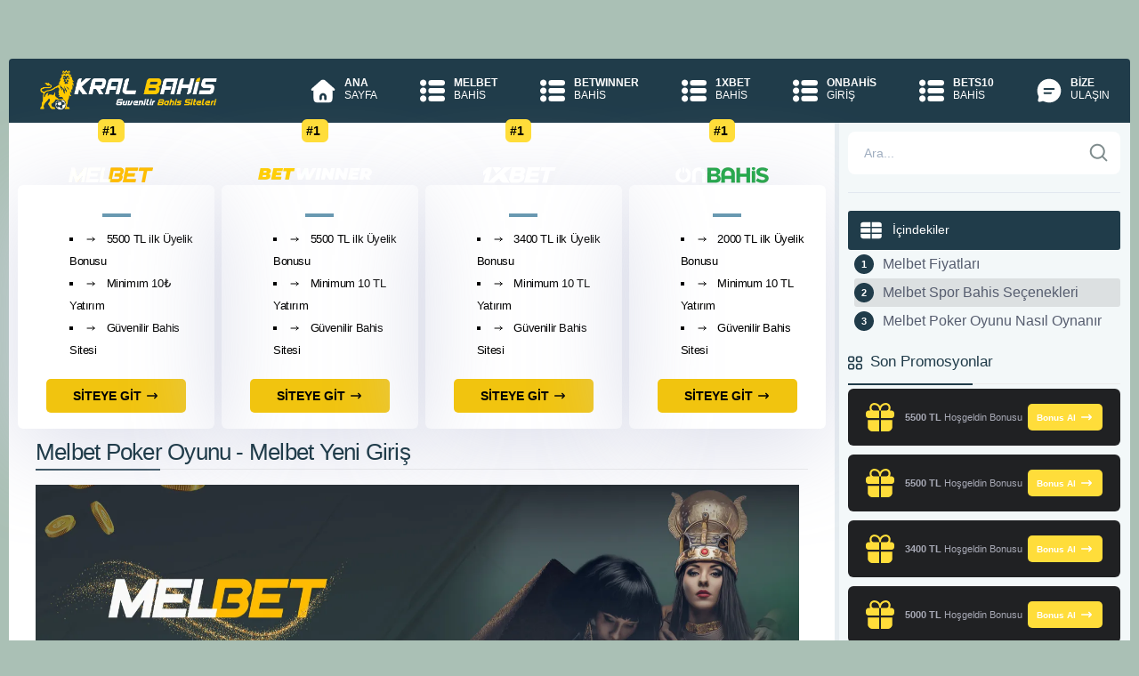

--- FILE ---
content_type: text/html; charset=utf-8
request_url: https://betvom.com/melbet-poker-oyunu/
body_size: 27257
content:
<!DOCTYPE html><html lang="tr"><head><meta charset="UTF-8"><meta name="viewport" content="width=device-width, initial-scale=1"><link rel="dns-prefetch" href="https://betvom.com/"><link rel="preconnect" href="https://betvom.com/" crossorigin><link rel="preload" href="https://betvom.com/views/Default/app/fonts/icomoon.woff?cn7hhu" as="font" type="font/woff" crossorigin><link rel="preload" as="image" href="https://betvom.com/images/melbet-1508x488.webp" type="image/webp" imagesrcset="https://betvom.com/images/melbet-150x48.webp 150w, https://betvom.com/images/melbet-300x97.webp 300w, https://betvom.com/images/melbet-500x161.webp 500w, https://betvom.com/images/melbet-700x226.webp 700w, https://betvom.com/images/melbet-1024x331.webp 1024w, https://betvom.com/images/melbet-1508x488.webp 1508w" imagesizes="(max-width: 768px) 100vw, (max-width: 1200px) 768px, 1508px" fetchpriority="high"><title>Melbet Poker Oyunu - Melbet Yeni Giriş</title><link rel="canonical" href="https://betvom.com/melbet-poker-oyunu/"><meta name="description" content="Melbet poker oyunu Günümüzde Melbet Poker Game&#039;de birçok bahis sitesi, casino oyunlarını bahis sitelerine aktararak genellikle çok"><meta name="robots" content="index, follow, max-image-preview:large, max-snippet:-1, max-video-preview:-1"><meta name="theme-color" content="#ffffff"><meta property="og:locale" content="tr_TR"><meta property="og:type" content="article"><meta property="og:title" content="Melbet Poker Oyunu - Melbet Yeni Giriş"><meta property="og:description" content="Melbet poker oyunu Günümüzde Melbet Poker Game&#039;de birçok bahis sitesi, casino oyunlarını bahis sitelerine aktararak genellikle çok"><meta property="og:url" content="https://betvom.com/melbet-poker-oyunu/"><meta property="og:site_name" content="Güvenilir Bahis Firmaları"><meta property="og:image" content="https://betvom.com/images/melbet.webp"><meta property="og:image:width" content="1508"><meta property="og:image:height" content="488"><meta property="og:image:alt" content="Melbet Poker Oyunu - Melbet Yeni Giriş"><meta property="article:published_time" content="2025-06-09T01:02:06+00:00"><meta property="article:modified_time" content="2025-10-25T23:41:00+00:00"><meta property="og:updated_time" content="2025-10-25T23:41:00+00:00"><meta property="article:tag" content="Melbet Fiyatları"><meta property="article:tag" content="Melbet Poker Oyunu"><meta property="article:author" content="Bahis Firmaları"><meta name="author" content="Bahis Firmaları"><meta name="twitter:card" content="summary_large_image"><meta name="twitter:site" content="Güvenilir Bahis Firmaları"><meta name="twitter:title" content="Melbet Poker Oyunu - Melbet Yeni Giriş"><meta name="twitter:description" content="Melbet poker oyunu Günümüzde Melbet Poker Game&#039;de birçok bahis sitesi, casino oyunlarını bahis sitelerine aktararak genellikle çok"><meta name="twitter:image" content="https://betvom.com/images/melbet.webp"><meta name="twitter:label1" content="Yazan:"><meta name="twitter:data1" content="Bahis Firmaları"><meta name="twitter:label2" content="Tahmini okuma süresi"><meta name="twitter:data2" content="4 Dakika"><link rel="amphtml" href="https://PnJL3.zorlu.site/amp/melbet-poker-oyunu/"><link rel="alternate" type="application/rss+xml" title="Bahis Firmaları beslemesi" href="https://betvom.com/feed/"><link rel="manifest" href="https://betvom.com/manifest.json"><script type="application/ld+json"> { "@context": "https://schema.org", "@graph": [ {	"@type": "WebPage",	"@id": "https://betvom.com/melbet-poker-oyunu/",	"url": "https://betvom.com/melbet-poker-oyunu/",	"name": "Melbet Poker Oyunu - Melbet Yeni Giriş",	"description": "Melbet poker oyunu Günümüzde Melbet Poker Game&#039;de birçok bahis sitesi, casino oyunlarını bahis sitelerine aktararak genellikle çok",	"isPartOf": {	"@id": "https://betvom.com/#website"	},	"image":[ { "@type": "ImageObject", "inLanguage": "tr", "@id": "https://betvom.com/melbet-poker-oyunu/#primaryimage", "url": "https://betvom.com/images/melbet.webp", "contentUrl": "https://betvom.com/images/melbet.webp", "width": 1508, "height": 488, "caption": "melbet poker oyunu" }
],	"breadcrumb": { "@id": "https://betvom.com/melbet-poker-oyunu/#breadcrumb" }, "inLanguage": "tr", "datePublished": "2025-06-09T01:02:06+03:00", "dateModified": "2025-10-25T23:41:00+03:00" }, { "@type": "Article", "headline": "Melbet Poker Oyunu - Melbet Yeni Giriş", "image": "https://betvom.com/https://betvom.com/images/melbet.webp", "author": { "@type": "Organization", "name": "Bahis Firmaları", "url": "https://betvom.com/" }, "publisher": { "@id": "https://betvom.com/#organization" }, "mainEntityOfPage": { "@type": "WebPage", "@id": "https://betvom.com/melbet-poker-oyunu/" }, "datePublished": "2025-06-09T01:02:06+03:00", "dateModified": "2025-10-25T23:41:00+03:00" }, { "@type": "BreadcrumbList", "@id": "https://betvom.com/melbet-poker-oyunu/#breadcrumb", "itemListElement": [	{ "@type": "ListItem", "position": 1, "name": "Ana sayfa", "item": "https://betvom.com/" },	{ "@type": "ListItem", "position": 2, "name": "Melbet Poker Oyunu - Melbet Yeni Giriş" }] },	{ "@type": "WebSite", "@id": "https://betvom.com/#website", "url": "https://betvom.com/", "name": "Bahis Firmaları", "description": "Güvenilir bahis firmaları ödeme yapan bahis siteleridir. Kaçak bahis sitelerinde canlı bahis yap!", "publisher": { "@id": "https://betvom.com/#organization" }, "inLanguage": "tr" },	{ "@type": "Organization", "@id": "https://betvom.com/#organization", "name": "Bahis Firmaları", "url": "https://betvom.com/", "logo": { "@type": "ImageObject", "inLanguage": "tr", "@id": "https://betvom.com/#/schema/logo/image/", "url": "https://betvom.com/views/Default/images/logo.png", "contentUrl": "https://betvom.com/views/Default/images/logo.png", "width": 725, "height": 175, "caption": "Bahis Firmaları" }, "image": { "@id": "https://betvom.com/#/schema/logo/image/" } } ] } </script><link rel="apple-touch-icon" type="image/png" sizes="180x180" href="https://betvom.com/views/Default/images/apple-touch-icon.png"><link rel="icon" type="image/png" sizes="196x196" href="https://betvom.com/views/Default/images/android-chrome-192x192.png"><link rel="shortcut icon" href="https://betvom.com/favicon.ico"><link rel="image_src" href="https://betvom.com/images/melbet.webp"><style>:root{--background-color:#aac0b5;--header-bg:#203c4a;--main-content-bg:#fff;--main-sidebar-bg:#f3f8f9;--primary-color:#6999b1;--article-color:#1d3a48;--btn-bg-color:#ffdd3a;--btn-color:#212121;--btn-light-color:#ffdd3a;--nav-links-color:#dbe0e2;--nav-text-color:#1d3a48;--menu-ico-color:#ffdd3a;--menu-hover:#ffdd3a;--menu-hover-text:#203c4a;--menu-hover-ico:#203c4a;--dark-headline-text-color:#515365;--nav-text-dark-color:#1A1A28;--container-bg-color:#f3f8f9;--fullwidth-ad-bg:#203c4a;--perc-gift:#205685;--mac-gift:#fff;--mac-button:#125E63;--mac-text-color:#fff;--promotion-btn-bg:#ffdd3a;--promotion-btn-text:#fff;--promotion-box-bg:#203c4a;--left-bonus-color:#1d3a48;--left-bonus-text:#fff;--right-bonus-color:#008540;--right-bonus-text:#fff;--promotion-box-text:#fff;--buts-color:#ffdd3a;--buts-text-color:#212121;--color-text-black:#000;--color-text-white:#FFF;--color-text-gray:#7F8C8D;--color-text-silver:#BDC3C7;--color-text-red:#E74C3C;--color-text-blue:#3498DB;--color-text-green:#2ECC71;--color-text-yellow:#F1C40F;--color-text-orange:#E67E22;--color-text-purple:#9B59B6;--color-text-pink:#E91E63;--color-text-brown:#8E5A2A;--color-text-navy:#2C3E50;--color-text-teal:#1ABC9C;--color-text-lime:#A3E635}.skip-link{position:absolute;top:-100px;left:10px;z-index:10000;padding:12px 20px;background:#005B99;color:#fff;text-decoration:none;font-weight:600;border-radius:0 0 4px 4px;transition:top 0.2s ease}.skip-link:focus{top:0;outline:3px solid #fc0;outline-offset:2px}body{width:100%;margin:0;padding:0 0;font-family:-apple-system,BlinkMacSystemFont,Segoe UI,Roboto,Helvetica Neue,Arial,sans-serif,Apple Color Emoji,Segoe UI Emoji,Segoe UI Symbol,Noto Color Emoji;font-size:14px;background-color:var(--background-color);-webkit-text-size-adjust:100%;-ms-text-size-adjust:100%;-ms-overflow-style:scrollbar;-webkit-tap-highlight-color:transparent}a{color:#005B99}.container{width:1515px;margin:0 auto;background:var(--container-bg-color);margin-bottom:70px;border-radius:6px}.content-wrapper{display:flex;flex-wrap:wrap}.content-wrapper .main-content{width:74.03960396039604%;padding:10px;background-color:var(--main-content-bg);border-right:5px solid #e7edf1}.content-wrapper:not(:has(.sidebar-content)) .main-content{width:100%;border-right:0}.content-wrapper .sidebar-content{width:25.9%;padding:10px;background:var(--main-sidebar-bg)}.container>br{width:100%;content:""}.sidebar-content .ad{margin-top:13px;width:100%;margin-bottom:20px}section.about .img-wrapper{width:40%}section.about .text-wrapper{width:60%}header.main-header nav{display:flex;flex-direction:row;justify-content:space-between;align-items:center}header.main-header nav .logo-wrapper{margin-left:35px}header.main-header{background-color:var(--header-bg);margin-top:66px;border-top-left-radius:4px;border-top-right-radius:4px;z-index:1000}header.main-header nav .nav-wrapper ul.nav-bar{display:flex;flex-direction:row;margin:0}header.main-header nav .nav-wrapper ul.nav-bar li{list-style:none}header.main-header nav .nav-wrapper ul.nav-bar li a{color:var(--color-text-white);text-decoration:none;display:flex;justify-content:flex-start;align-items:flex-start;padding:20px 23px;font-size:12px}header.main-header nav .nav-wrapper ul.nav-bar li a i{font-size:25px;color:var(--menu-ico-color)}header.main-header nav .nav-wrapper ul.nav-bar li a .nav-text{display:flex;flex-direction:column;margin-left:15px}header.main-header nav .nav-wrapper ul.nav-bar li a .nav-text span:first-of-type{font-weight:700}header.main-header nav .nav-wrapper ul.nav-bar li a.active{background:var(--primary-color);color:var(--nav-text-dark-color);border-top:4px solid #fff}nav .nav-wrapper ul.nav-bar li a:hover{height:65px;border-top:4px solid #fff;background-color:var(--menu-hover);color:var(--menu-hover-text)}header.main-header nav .nav-wrapper ul.nav-bar li a.active i{color:var(--nav-text-dark-color)}.ads-only-section{display:flex;flex-wrap:wrap;justify-content:space-between;margin:10px 0}.ads-only-section>div{width:49%;margin-bottom:5px}.auth-section{margin:10px 0 25px;display:flex;gap:1.8%;justify-content:space-between}.auth-btn{flex:1;display:flex;align-items:center;justify-content:flex-start;padding:10px 12px;font-weight:700;text-decoration:none;border-radius:5px;color:#fff}.auth-btn .svg-icon{fill:currentColor}.auth-btn-left,.auth-btn-right{color:var(--color-text-white);box-shadow:rgb(0 0 0 / 20%) 0 25px 20px -20px}.auth-btn-left{background:var(--left-bonus-color)}.auth-btn-right{background:var(--right-bonus-color);color:var(--article-color)}#overlay-input{display:none}blockquote{margin-left:15px;margin-right:5px;color:var(--color-text-navy);padding:0 18px;font-size:16px;line-height:28px;font-style:italic;border:4px solid var(--color-text-navy);border-width:0 0 0 4px}.article{color:var(--article-color);font-size:17px;letter-spacing:-0.03em;line-height:28px;padding-left:20px;padding-right:20px}.p-title{color:var(--header-bg);margin-bottom:5px;border-bottom:1px solid #ebebeb;font-weight:500}.widget-title{font-size:16px;font-weight:500;color:var(--dark-headline-text-color);margin-bottom:15px;display:flex;align-items:center;gap:8px}.widget-title .svg-icon{flex-shrink:0}.p-title::after{content:"";border-bottom:2px solid var(--header-bg);width:140px;display:block;margin-top:14px;margin-bottom:-2px}#toc_container{width:100%;margin:auto;padding:0;margin-bottom:20px}#toc_container p.toc_title{font-weight:500;margin:0;background-color:var(--header-bg);color:var(--left-bonus-text);padding:10px 1em;border-radius:3px}#toc_container .toc_title{padding:10px}#toc_container ol>li:nth-child(even){background:#dce0e1;border-radius:3px;padding-top:7px;padding-bottom:7px;white-space:nowrap;text-overflow:ellipsis}#toc_container ol>li{position:relative;padding:7px 0 7px 2rem}#toc_container a{text-decoration:none;text-shadow:none;color:#565d6f;font-size:16px;display:flow-root;overflow:hidden;white-space:nowrap;text-overflow:ellipsis}#toc_container ol>li:before{display:flex;align-items:center;justify-content:center;width:22px;height:22px;counter-increment:ol;content:counter(ol);background-color:var(--header-bg);color:#fff;font-size:11px;font-weight:600;line-height:22px;border-radius:50%;margin-right:10px;position:absolute;left:0;top:50%;transform:translateY(-50%)}#toc_container ol{padding-left:0}#toc_container ol{counter-reset:ol;list-style-type:none;padding-left:0}#video{float:left;padding-right:10px;width:50%}.seo-compliance-footer{background-color:var(--header-bg);color:var(--color-text-white);padding:40px 20px;border-top:1px solid rgba(255,255,255,0.1);font-size:14px;line-height:1.6;text-align:center;width:100%;border-bottom-left-radius:4px;border-bottom-right-radius:4px}.scf-container{max-width:1515px;margin:0 auto;padding:0 20px}.trust-badges{display:flex;justify-content:center;gap:20px;margin-bottom:25px;flex-wrap:wrap}.t-badge{display:flex;align-items:center;gap:8px;padding:8px 16px;border-radius:50px;font-size:12px;font-weight:600;color:var(--color-text-white);background-color:#0C4145}.t-badge.age-limit{color:#F4C49F}.t-badge.secure{color:#51cf66}.t-badge svg{width:16px;height:16px;flex-shrink:0;fill:none}.inline-icon{display:inline-block;width:16px;height:16px;vertical-align:middle;margin-right:4px}.legal-content{margin-bottom:30px}.legal-content p{margin-bottom:15px;font-size:13px;color:var(--color-text-white)}.disclosure-box{background-color:rgba(0,0,0,0.3);border:1px dashed rgba(255,255,255,0.2);padding:15px;border-radius:6px;font-size:13px;color:var(--color-text-white);margin-bottom:20px;text-align:left}.disclosure-box strong{color:var(--color-text-white);display:flex;align-items:center;gap:8px}.authority-links{display:flex;justify-content:center;align-items:center;gap:12px;margin:0 auto 30px;flex-wrap:wrap;max-width:600px}.seo-compliance-footer .auth-btn{position:relative;text-decoration:none;color:var(--color-text-white);background-color:rgba(0,0,0,0.3);padding:8px 14px;border-radius:6px;font-weight:500;font-size:12px;border:1px solid rgba(255,255,255,0.2);transition:all 0.2s;display:inline-flex;align-items:center;gap:6px;white-space:nowrap;flex-shrink:0}.seo-compliance-footer .auth-btn::before{content:'';position:absolute;top:0;left:20px;right:20px;height:1px;background:linear-gradient(90deg,transparent,var(--color-text-yellow),transparent);opacity:0.3}.seo-compliance-footer .auth-btn:hover{background-color:rgba(0,0,0,0.5);border-color:rgba(255,255,255,0.4)}.seo-compliance-footer .auth-btn svg{width:14px;height:14px;flex-shrink:0}.mandatory-links{margin-top:30px;padding-top:20px;border-top:1px solid rgba(255,255,255,0.1);font-size:11px;color:rgba(255,255,255,0.7)}.mandatory-links a{color:rgba(255,255,255,0.7);text-decoration:none;margin:0 10px;transition:color 0.2s}.mandatory-links a:hover{text-decoration:underline;color:var(--color-text-white)}.footer-actions{display:flex;justify-content:space-between;align-items:center;width:100%;gap:12px}.footer-actions-left{flex:0 0 auto}.footer-actions-right{display:flex;align-items:center;flex-wrap:wrap;gap:8px;flex:1;justify-content:flex-end}.footer-action-btn,.footer-lang-link{display:inline-flex;align-items:center;gap:8px;padding:10px 18px;font-size:14px;font-weight:500;color:var(--color-text-white);text-decoration:none;cursor:pointer;transition:all 0.2s ease;box-sizing:border-box;min-height:42px;margin:0}.footer-action-btn{justify-content:center;white-space:nowrap;border:1px solid rgba(255,255,255,0.2);border-radius:8px;background:transparent;line-height:1.2;outline:none}.footer-action-btn:hover{background:rgba(255,255,255,0.1);border-color:rgba(255,255,255,0.3)}.footer-actions-right .footer-action-btn{border:1px solid rgba(255,255,255,0.2)}.footer-lang-selector .footer-action-btn{justify-content:space-between;width:100%;border:1px solid rgba(255,255,255,0.2)}.footer-btn-icon,.footer-lang-icon{display:flex;align-items:center;justify-content:center;width:20px;height:20px;flex-shrink:0}.footer-btn-icon .svg-icon,.footer-lang-icon .svg-icon{width:20px;height:20px;display:block}.footer-btn-text,.footer-lang-text{flex:1}.footer-btn-text{text-align:left}.footer-btn-arrow{font-size:11px;margin-left:4px;flex-shrink:0;transition:transform 0.3s ease}.footer-lang-selector{position:relative;display:inline-block}.footer-lang-toggle{display:none}.footer-lang-toggle:checked~.footer-action-btn .footer-btn-arrow{transform:rotate(180deg)}.footer-lang-dropdown{list-style:none;position:absolute;bottom:100%;left:0;right:0;background:var(--header-bg);border:1px solid rgba(255,255,255,0.2);border-radius:8px;margin:0 0 10px 0;padding:0;overflow:hidden;max-height:0;opacity:0;z-index:1000;transition:all 0.3s ease}.footer-lang-toggle:checked~.footer-lang-dropdown{max-height:400px;opacity:1}.footer-lang-item{border-bottom:1px solid rgba(255,255,255,0.1);list-style:none;margin:0;padding:0}.footer-lang-item:last-child{border-bottom:none}.footer-lang-item::before{display:none;content:""}.footer-lang-link:hover{background:rgba(255,255,255,0.1)}.footer-lang-item.is-active .footer-lang-link{background:rgba(42,120,125,0.61)}.footer-lang-check{font-size:16px;font-weight:bold;flex-shrink:0}.footer-lang-item:not(.is-active) .footer-lang-check{display:none}footer p{font-size:13px;color:#ccc;padding-bottom:0;margin-bottom:8px}@media (max-width:767.98px){.container{margin-bottom:0}.footer{text-align:center;padding:15px 10px;gap:15px}.footer_text{font-size:12px}.footer-actions{flex-direction:row;justify-content:space-between;align-items:center;gap:8px}.footer-actions-left{flex:0 0 auto}.footer-actions-right{gap:6px;flex-wrap:wrap}.footer-action-btn{padding:8px 12px;font-size:11px;min-height:36px;gap:6px}.footer-btn-icon{width:16px;height:16px}.footer-btn-icon .svg-icon{width:16px;height:16px}.footer-btn-text{font-size:11px}.footer-btn-arrow{font-size:9px}.footer-lang-link{padding:8px 12px;font-size:11px;min-height:36px;gap:6px}.footer-lang-icon{width:16px;height:16px}.footer-lang-icon .svg-icon{width:16px;height:16px}.footer-lang-text{font-size:11px}.article{padding:0;font-size:15px;line-height:24px}.post-publish{flex-direction:column;align-items:flex-start;gap:12px}.contact-form .form-row{flex-direction:column}.contact-form .form-left,.contact-form .form-right{flex:1;width:100%}.block>.title{font-size:1.125rem}.block>.cont,.side_main .block>.title,.buy-premium{padding:1.25rem}.block .title+.cont,.story-cont+.buy-premium{margin-top:-1.25rem}.nav-links{flex-direction:column;gap:10px}.nav-previous{width:100%;justify-content:flex-start}.nav-next{width:100%;justify-content:flex-end}.nav{width:100%;padding:10px 16px;font-size:13px}}.perc-gift-wrapper{color:var(--promotion-btn-bg);display:flex;align-items:center;justify-content:center}.perc-gift{color:#999;font-size:25px}.sidebar-content .perc-gift .bonus-wrapper span{text-align:center;margin-left:2px}.sidebar-content .perc-gift .bonus-wrapper span{display:block;margin-left:8px}.perc-gift{display:flex;align-items:center;background-color:var(--perc-gift);padding:10px 10px;border-radius:6px;margin-bottom:10px}.sidebar-content .perc-gift>:last-child{margin-bottom:0}.sidebar-content .perc-gift .btn,.mac-gift .btn{padding:7px 10px;margin-left:auto;font-size:10px;display:flex;align-items:center;justify-content:center;vertical-align:middle}.sidebar-content .perc-gift .btn{font-weight:600;color:var(--promotion-btn-text);background:var(--promotion-btn-bg)}.sidebar-content .perc-gift .bonus-wrapper span.title{font-weight:500;font-weight:400;font-size:14px;letter-spacing:-0.03em;text-align:left;color:#fff}.sidebar-content .bonus-wrapper span.title{font-weight:700;font-size:15px;letter-spacing:-0.03em;text-align:left;color:#1d3a48}.sidebar-content .bonus-wrapper span.bonus{font-weight:400;font-size:11.41px;text-align:left;color:#a7a9b5}.sidebar-content .bonus-wrapper{display:flex}.sidebar-content .bonus-wrapper span{display:block;margin-left:10px}.content-wrapper .sidebar-content .p-title{margin-top:0;font-size:17px}.grid-websites .grid-website .website-logo-wrapper{background-color:var(--main-bg-color);max-width:173.89px;height:41.85px;border-radius:5px;display:flex;justify-content:center;align-items:center;margin-top:-50px}.grid-websites .grid-website .website-logo-wrapper::before{content:"#1";background:var(--btn-light-color);color:var(--light-text-color);width:29.39px;height:26px;margin-top:-50px;margin-left:auto;margin-right:auto;position:absolute;padding:5px;border-radius:6px;font-weight:700;font-size:14px}.grid-websites{padding-left:0;padding-right:0;display:flex;flex-direction:row;flex-wrap:wrap;justify-content:space-between;margin-top:60px}.grid-websites .grid-website{width:22.36470078057242%;padding:22px;box-shadow:0 20px 105px rgba(209,211,228,0.78);border-radius:6px;display:flex;flex-wrap:wrap;flex-direction:column;justify-content:center;align-content:center}.grid-websites .grid-website p{font-weight:500;margin:12px 0;text-align:center}.grid-websites .grid-website p::after{content:"";border-bottom:4px solid var(--primary-color);width:32px;display:block;margin:0 auto;margin-top:10px}.grid-websites .grid-website ul{margin:0}.grid-websites .grid-website ul li{color:var(--main-bg-color);font-size:13px;letter-spacing:-0.03em;line-height:25px;text-align:left;font-weight:500}.grid-websites .grid-website ul li i{margin-right:8px;color:var(--main-bg-color);font-size:15px}.grid-websites .grid-website a.btn{margin-top:20px;max-width:160px;padding:11px 30px;font-weight:700;display:flex;align-items:center;justify-content:space-between;align-self:center}.betting-table{margin-bottom:13px}.betting-row{display:flex;align-items:center;gap:10px;padding:15px;margin-bottom:13px;border-radius:6px;background:var(--main-content-bg);box-shadow:0 20px 105px rgba(209,211,228,0.78)}.betting-row:hover{box-shadow:0 19px 100px rgb(135 141 188 / 28%)}.betting-number{flex-shrink:0;width:45px;height:45px;display:flex;align-items:center;justify-content:center;color:var(--color-text-black);border:1px solid #ebebeb;border-radius:50%;font-weight:600}.betting-logo{flex-shrink:0;width:167px;height:47px;display:flex;align-items:center;justify-content:center;border:1px solid #e3e3e3;border-radius:6px;padding:0;box-sizing:border-box;overflow:hidden}.betting-logo img{width:100%;height:100%;object-fit:cover;display:block}.betting-bonus{flex:1;display:flex;align-items:center;gap:10px;padding:0 20px}.betting-bonus-icon{flex-shrink:0;display:flex;align-items:center;justify-content:center}.betting-bonus-text{display:flex;flex-direction:column;line-height:1.4}.betting-title{font-size:19px;font-weight:500;letter-spacing:-0.03em;color:var(--main-bg-color);display:block}.betting-desc{font-size:15.72px;font-weight:400;color:#1d3a48;display:block}.betting-actions{flex-shrink:0;display:flex;gap:10px;align-items:center}.betting-btn{display:flex;align-items:center;justify-content:center;padding:10px 20px;font-weight:600;text-decoration:none;border-radius:5px}.betting-btn .svg-icon{fill:currentColor}.betting-btn-review{background-color:var(--left-bonus-color);color:var(--left-bonus-text)}.betting-btn-register{background-color:var(--right-bonus-color);color:var(--right-bonus-text);box-shadow:rgb(0 0 0 / 20%) 0 25px 20px -20px}p{margin:0.8em 0}h1,h2,h3,h4,h5,h6{font-weight:700;letter-spacing:-0.03em}h1{font-size:1.5em;letter-spacing:-0.03em;line-height:10px;color:var(--dark-headline-text-color)}h2{font-size:29px;margin-bottom:20px;line-height:1.2em;font-weight:400;text-transform:none;color:var(--dark-headline-text-color)}h3{font-size:29px;margin-bottom:20px;line-height:1.2em;font-weight:400;text-transform:none;color:var(--dark-headline-text-color)}h4{font-size:1em;letter-spacing:-0.03em;line-height:10px;color:var(--dark-headline-text-color)}h5{font-size:0.83em;letter-spacing:-0.03em;line-height:10px;color:var(--dark-headline-text-color)}h6{font-size:20px;letter-spacing:-0.03em;color:var(--dark-headline-text-color)}ul{list-style:square inside;margin:0 0 0.8em 1.5em}ol{margin:0 0 0.8em 0.5em}*,::after,::before{box-sizing:border-box}.btn{font-size:14px;text-decoration:none;background-color:var(--color-text-yellow);color:var(--color-text-navy);padding:9.5px 28px;border-radius:5px;display:inline-block;-webkit-transition-duration:0.1s;font-weight:500}.svg-icon{display:inline-block;vertical-align:middle;width:1em;height:1em;fill:currentColor}.svg-icon.icon-xs,.icon-xs{width:10px;height:10px}.svg-icon.icon-sm,.icon-sm{width:12px;height:12px}.svg-icon.icon-md,.icon-md{width:16px;height:16px}.svg-icon.icon-lg,.icon-lg{width:24px;height:24px}.svg-icon.icon-xl,.icon-xl{width:32px;height:32px}.svg-icon.icon-40,.icon-40{width:40px;height:40px}.svg-icon.icon-2x,.icon-2x{width:48px;height:48px}.svg-icon.icon-3x,.icon-3x{width:64px;height:64px}.svg-icon.m-0{margin:0}.svg-icon.m-1{margin:4px}.svg-icon.m-2{margin:8px}.svg-icon.m-3{margin:12px}.svg-icon.m-4{margin:16px}.svg-icon.m-5{margin:20px}.svg-icon.mt-0{margin-top:0}.svg-icon.mt-1{margin-top:4px}.svg-icon.mt-2{margin-top:8px}.svg-icon.mt-3{margin-top:12px}.svg-icon.mt-4{margin-top:16px}.svg-icon.mt-5{margin-top:20px}.svg-icon.mb-0{margin-bottom:0}.svg-icon.mb-1{margin-bottom:4px}.svg-icon.mb-2{margin-bottom:8px}.svg-icon.mb-3{margin-bottom:12px}.svg-icon.mb-4{margin-bottom:16px}.svg-icon.mb-5{margin-bottom:20px}.svg-icon.ml-0{margin-left:0}.svg-icon.ml-1{margin-left:4px}.svg-icon.ml-2{margin-left:8px}.svg-icon.ml-3{margin-left:12px}.svg-icon.ml-4{margin-left:16px}.svg-icon.ml-5{margin-left:20px}.svg-icon.mr-0{margin-right:0}.svg-icon.mr-1{margin-right:4px}.svg-icon.mr-2{margin-right:8px}.svg-icon.mr-3{margin-right:12px}.svg-icon.mr-4{margin-right:16px}.svg-icon.mr-5{margin-right:20px}.svg-icon.align-top{vertical-align:top}.svg-icon.align-middle{vertical-align:middle}.svg-icon.align-bottom{vertical-align:bottom}.svg-icon.align-baseline{vertical-align:baseline}.svg-icon.color-primary{fill:var(--primary-color,#ffdd3a)}.svg-icon.color-secondary{fill:var(--secondary-color,#1d3a50)}.svg-icon.color-success{fill:#28a745}.svg-icon.color-danger{fill:#dc3545}.svg-icon.color-warning{fill:#ffc107}.svg-icon.color-info{fill:#17a2b8}.svg-icon.color-dark{fill:#343a40}.svg-icon.color-light{fill:#f8f9fa}.svg-icon.color-white{fill:#fff}.svg-icon.color-black{fill:#000}.svg-icon.rotate-90{transform:rotate(90deg)}.svg-icon.rotate-180{transform:rotate(180deg)}.svg-icon.rotate-270{transform:rotate(270deg)}.svg-icon.flip-horizontal{transform:scaleX(-1)}.svg-icon.flip-vertical{transform:scaleY(-1)}.svg-icon.spin{animation:svg-spin 1s linear infinite}@keyframes svg-spin{from{transform:rotate(0deg)}to{transform:rotate(360deg)}}.svg-icon.pulse{animation:svg-pulse 2s ease-in-out infinite}@keyframes svg-pulse{0%,100%{opacity:1}50%{opacity:0.5}}.svg-icon.block{display:block}.svg-icon.inline{display:inline}.svg-icon.inline-block{display:inline-block}.btn:hover{-webkit-animation:0.3s pulse 3;animation:0.3s pulse 3}.btn.btn-light{background-image:linear-gradient(90deg,var(--color-buton-light),var(--color-buton-dark));color:var(--light-text-color);box-shadow:rgb(0 0 0 / 20%) 0 25px 20px -20px}table{width:100%;margin-bottom:30px;border-collapse:collapse}table td.table-title{font-weight:700;width:30%}table td{padding:10px 20px;border:1px solid #eee}.register-ad-contained{background-color:var(--fullwidth-ad-bg);padding:16px 10px;display:flex;justify-content:space-between;align-items:center;margin-top:18px;border-radius:6px}.register-ad-contained span.description{font-weight:400;font-size:19px;letter-spacing:-0.03em;color:#fff;border-left:0.95px solid #b1b1b1;border-right:0.95px solid #b1b1b1;padding-left:30px;padding-right:30px}.register-ad-contained a.btn{padding:12px 10px;position:relative;font-weight:700;font-size:17px;text-align:center;min-width:274.55px}.bigo_bar{width:100%;background-color:var(--header-bg);padding:15px;display:flex;justify-content:space-between;align-items:center;gap:20px;margin-top:18px;border-radius:6px}.bigo_bar-content{display:flex;align-items:center;gap:20px;flex:1}.bigo_loader{transform:translateZ(1px)}.bigo_loader::after{content:'$';display:inline-block;width:48px;height:48px;border-radius:50%;text-align:center;line-height:40px;font-size:32px;font-weight:bold;background:#FFD700;color:#DAA520;border:4px double;box-sizing:border-box;box-shadow:2px 2px 2px 1px rgba(0,0,0,.1);animation:bigo_coin_flip 20s cubic-bezier(0,0.2,0.8,1) infinite}@keyframes bigo_coin_flip{0%,100%{animation-timing-function:cubic-bezier(0.5,0,1,0.5)}0%{transform:rotateY(0deg)}50%{transform:rotateY(1800deg);animation-timing-function:cubic-bezier(0,0.5,0.5,1)}100%{transform:rotateY(3600deg)}}.bigo_desc{flex:1;font-weight:600;font-size:22px;letter-spacing:-0.03em;color:var(--color-text-white);font-style:italic;line-height:1.3}.bigo_desc span{color:var(--color-text-yellow)}.bigo_bar-action{flex-shrink:0}.bigo_bar-action .btn{display:inline-flex;align-items:center;justify-content:center;gap:8px;padding:12px 24px;font-size:15px;font-weight:700;color:var(--bigo-text-color,var(--light-text-color,#fff));background-color:var(--bigo-color,var(--right-bonus-color,#ffdd3a));text-decoration:none;border-radius:5px;transition:all 0.3s ease;white-space:nowrap;font-style:italic}.bigo_bar-action .btn:hover{opacity:0.9;transform:translateY(-2px);box-shadow:0 4px 12px rgba(0,0,0,0.15)}.bigo_bar-action .btn i,.bigo_bar-action .btn .svg-icon{font-size:17px;width:17px;height:17px;flex-shrink:0}.bigo_bar-action .btn .svg-icon{fill:currentColor;color:inherit}.thumbnail{float:left;padding:12px 10px 10px 0;position:relative;width:100%;max-width:100%}.thumbnail amp-img,.thumbnail img{max-width:100%;height:auto;object-fit:contain}.post-publish{display:flex;flex-wrap:wrap;justify-content:space-between;align-items:center;gap:20px;margin-top:24px;padding-top:16px;border-top:1px solid rgba(0,0,0,0.1)}.entry-date{display:inline-flex;align-items:center;gap:8px;font-size:13px;color:#5f6368;font-weight:400;line-height:1.5}.entry-date .svg-icon{width:16px;height:16px;flex-shrink:0;fill:#5f6368;color:#5f6368;opacity:0.7}.entry-date.published{color:#5f6368}.entry-date.updated{color:#5f6368}.entry-date::before{content:"";display:none}.entry-date strong{font-weight:500;color:#202124;margin-right:4px}.contact-form-wrapper{margin:20px 0}.contact-form .form-row{display:flex;gap:20px;align-items:flex-start}.contact-form .form-left{flex:0 0 45%}.contact-form .form-right{flex:1;display:flex;flex-direction:column;gap:15px}.contact-form .form-group{margin-bottom:15px}.contact-form .form-right .form-group{margin-bottom:0;flex:1;display:flex;flex-direction:column}.contact-form label{display:block;font-weight:600;margin-bottom:8px;color:#333;font-size:14px}.contact-form .required{color:#e74c3c}.contact-form input,.contact-form textarea{width:100%;padding:12px 15px;border:2px solid #ddd;border-radius:8px;font-size:15px;transition:border-color 0.3s;font-family:inherit;box-sizing:border-box}.contact-form input:focus,.contact-form textarea:focus{outline:none;border-color:var(--color-text-silver)}.contact-form textarea{resize:vertical;flex:1}.contact-form .btn-submit{border:none;padding:14px 32px;font-size:16px;font-weight:600;border-radius:5px;cursor:pointer;width:100%;align-self:stretch;background:var(--right-bonus-color);color:var(--color-text-white)}.contact-form .btn-submit:disabled{background:#ccc;cursor:not-allowed;transform:none}.form-message{padding:15px;margin-bottom:20px;border-radius:8px;display:none;font-size:14px;font-weight:500;line-height:1.5;word-wrap:break-word}.form-message.success{display:block;background:#d4edda;color:#155724;border:1px solid #c3e6cb}.form-message.error{display:block;background:#f8d7da;color:#721c24;border:1px solid #f5c6cb;font-weight:600}header.main-header nav .nav-wrapper ul.nav-bar li a label{display:flex;cursor:pointer}header.main-header nav .nav-wrapper ul.nav-bar li a:hover i{color:var(--menu-hover-ico)}.faq-title{font-size:2em;margin:0.4em 0}.faq-list>div{border-bottom:0.07em solid #ededed;padding:1em 0}.faq-list>div:last-child{border:unset}details>summary{list-style:none}details>summary::-webkit-details-marker{display:none}summary{font-size:1em;font-weight:500;cursor:pointer;-webkit-touch-callout:none;-webkit-user-select:none;-khtml-user-select:none;-moz-user-select:none;-ms-user-select:none;user-select:none;transition:all 0.3s ease}summary:hover{color:#e35926}@keyframes sweep{0%{opacity:0;margin-left:-10px}100%{opacity:1;margin-left:55px}}details[open] summary{color:#e35926}details[open] p{border-left:2px solid #e35926;margin-left:15px;padding-left:10px;opacity:100;transition:all 2s ease}details[open] summary:after{content:"-";font-size:3.2em;margin:-28px 0.35em 0 0;font-weight:200}.faq-list{width:100%;margin:1em auto}summary::-webkit-details-marker{display:none}summary:after{background:transparent;border-radius:0.3em;content:"+";color:#e35926;float:left;font-size:1.8em;font-weight:700;margin:-0.3em 0.65em 0 0;padding:0;text-align:center;width:25px}.similar-article{box-shadow:rgb(33 35 38 / 10%) 0 10px 10px -10px;padding:6px 6px;font-size:16px;letter-spacing:-0.03em;text-align:left;color:#565d6f;text-decoration:none;display:flex;align-items:center;overflow:hidden;white-space:nowrap;text-overflow:ellipsis}.similar-article.active span.similar-icon{color:var(--primary-color);border:2px solid var(--primary-color)}.similar-article.active{color:var(--primary-color)}.lates-icon{width:auto;height:30px;display:flex;justify-content:center;align-items:center;margin-right:12px;flex-shrink:0}.similar-article span.similar-icon{width:30px;height:30px;background:0 0;border:2px solid #f2f2f2;border-radius:50px;display:inline-flex;justify-content:center;align-items:center;margin-right:25px}rating-box{position:relative;vertical-align:middle;font-size:24px;display:inline-block;color:#b4b4b4}.ratings{--star-size:2;padding:0;border:none;unicode-bidi:bidi-override;direction:rtl;text-align:center;user-select:none;cursor:pointer;font-size:1.2em;-webkit-tap-highlight-color:rgba(0,0,0,0);-webkit-tap-highlight-color:transparent;margin-bottom:20px}.similar-section{margin-bottom:20px}.ratings>label{display:inline-block;position:relative;width:1.1em;width:calc(var(--star-size) / 3 * 1.1em);font-size:50px}.ratings>*:hover,.ratings>*:hover~label,.ratings:not(:hover)>input:checked~label{color:transparent;cursor:inherit}.ratings>*:hover:before,.ratings>*:hover~label:before,.ratings:not(:hover)>input:checked~label:before{content:"★";position:absolute;left:0;color:gold}.ratings>input{position:relative;transform:scale(3);transform:scale(var(--star-size));top:-0.5em;top:calc(var(--star-size) / 6 * -1em);margin-left:calc(var(--star-size) / 6 * -2em);z-index:2;opacity:0;font-size:initial}@-webkit-keyframes pulse{0%{-webkit-transform:scaleX(1);transform:scaleX(1)}50%{-webkit-transform:scale3d(1.05,1.05,1.05);transform:scale3d(1.05,1.05,1.05)}to{-webkit-transform:scaleX(1);transform:scaleX(1)}}@media (max-width:1560px){body{padding-left:10px;padding-right:10px}.container{width:100%;margin-bottom:0}.scf-container{max-width:100%;padding:0 20px}}@media (max-width:768px){body{padding-left:0;padding-right:0}}@media (max-width:1450px){header nav .nav-wrapper ul.nav-bar li a{padding:20px 13px}}@media (max-width:1300px){.sidebar-content .perc-gift>*{margin-bottom:0}.perc-gift{display:flex;align-items:center;justify-content:center;background-color:#202123;padding:16px 20px;border-radius:6px}.betting-logo{width:120px;height:40px}.betting-title{font-size:18px}.betting-desc{font-size:14px}.betting-actions{padding-left:20px}.grid-websites .grid-website{width:24.36470078057242%;padding:18px}header nav .nav-wrapper ul.nav-bar li a{padding:15px 8px;font-size:12px}header.main-header nav .nav-wrapper ul.nav-bar li a .nav-text{display:flex;flex-direction:column;margin-left:8px}.register-ad-contained span.description{font-size:17px;text-align:center}.register-ad-contained img{width:120px}.content-wrapper .main-content{padding:10px}.similar-article{font-size:18px}}@media (max-width:1000px){.betting-number{display:none}.betting-btn-review{display:none}.betting-logo{width:100px;height:35px}.grid-websites .grid-website{width:48.36470078057242%;padding:18px;margin-bottom:50px}header.main-header nav .nav-wrapper ul.nav-bar li a label{width:100%}.register-ad-contained{flex-direction:column}.register-ad-contained>*{margin-bottom:20px}.register-ad-contained>:last-child{margin-bottom:0}.register-ad-contained span.description{border:0}.bigo_bar{flex-direction:column;padding:15px;gap:15px}.bigo_bar-content{flex-direction:column;gap:15px;text-align:center}.bigo_loader::after{width:36px;height:36px;line-height:28px;font-size:24px;border:3px double}.bigo_desc{padding:0;text-align:center}.bigo_bar-action{width:100%}.bigo_bar-action .btn{width:100%;justify-content:center}header nav{padding:1px 0;margin-top:0}header nav .logo-wrapper{margin-left:25px}input[type="checkbox"]{display:none}#overlay-button{right:2em;top:0.4em;padding:26px 11px;z-index:10005;cursor:pointer;user-select:none}#overlay-button span{height:4px;width:35px;border-radius:2px;background-color:#fff;position:relative;display:block;transition:all 0.2s ease-in-out}#overlay-button span:before{top:-10px;visibility:visible}#overlay-button span:after{top:10px}#overlay-button span:after,#overlay-button span:before{height:4px;width:35px;border-radius:2px;background-color:#fff;position:absolute;content:"";transition:all 0.2s ease-in-out}#overlay-button:hover span,#overlay-button:hover span:after,#overlay-button:hover span:before{background:#fff}#overlay{visibility:hidden}header.main-header nav .nav-wrapper{position:fixed;top:0;left:0;background:var(--header-bg);z-index:10003;height:100vh;width:100vw;padding-top:60px}header.main-header nav .nav-wrapper ul.nav-bar{display:flex;flex-direction:column;padding:0;justify-content:center}header.main-header nav .nav-wrapper ul.nav-bar li{display:flex;justify-content:center}header.main-header nav .nav-wrapper ul.nav-bar li a i{margin-left:15px}header.main-header nav .nav-wrapper ul.nav-bar li a{width:80%;border-bottom:1px solid #e2d7f542}header.main-header nav .nav-wrapper ul.nav-bar li a:hover{border:0}header.main-header nav .nav-wrapper ul.nav-bar li a .nav-text{width:100%;text-align:left}header nav .nav-wrapper ul.nav-bar li a span:last-child{display:block}.content-wrapper .main-content{width:100%;padding:20px;background-color:var(--main-content-bg);padding-bottom:55px;margin-top:30px}.content-wrapper .sidebar-content{width:100%;padding:25px}input[type="checkbox"]:checked~#overlay{visibility:visible}input[type="checkbox"]:checked~#overlay-button{position:fixed;top:0;right:0}input[type="checkbox"]:checked~#overlay-button span,input[type="checkbox"]:checked~#overlay-button:hover span{background:0 0}input[type="checkbox"]:checked~#overlay-button span:before{transform:rotate(45deg) translate(7px,7px);opacity:1}input[type="checkbox"]:checked~#overlay-button span:after{transform:rotate(-45deg) translate(7px,-7px)}}@media (max-width:800px){.similar-article{font-size:15px}.similar-article span.similar-icon{width:30px;height:30px}section.about .img-wrapper img{width:100%;height:unset}}@media (max-width:600px){.sidebar-content .bonus-wrapper span.bonus{overflow:hidden;text-overflow:ellipsis;display:-webkit-box;-webkit-line-clamp:1;-webkit-box-orient:vertical}.sidebar-content .bonus-wrapper{width:auto}img{max-width:100%;height:auto;border:0;vertical-align:middle}.betting-row{padding:10px;gap:8px;flex-wrap:nowrap}.betting-logo{width:76px;height:30px;flex-shrink:0}.betting-bonus{padding:0 8px;gap:6px;flex:1;min-width:0}.betting-bonus-icon{width:18px;flex-shrink:0}.betting-bonus-icon .svg-icon{width:18px;height:18px}.betting-title{font-size:11px;line-height:1.2}.betting-desc{font-size:9px;line-height:1.2;font-weight:500}.betting-actions{flex-shrink:0;gap:6px}.betting-btn{padding:3px 12px;font-size:10px;white-space:nowrap}.betting-btn .svg-icon{width:14px;height:14px}.bigo_bar-action .btn{min-width:100%;padding:10px 20px;font-size:14px}.thumbnail{padding:0 0 5px 0}.grid-websites .grid-website{width:100%;padding:18px;margin-bottom:70px}header.main-header{margin-top:0;border-radius:0;width:100%;z-index:99999}.auth-section{flex-direction:column;gap:10px}.auth-btn{font-size:12px;padding:10px 16px}.ads-only-section{width:100%;flex-direction:column}.ads-only-section>div{width:100%}.grid-websites .grid-website .website-logo-wrapper::before{display:none}.lists-wrapper{display:flex;flex-direction:column;margin-top:60px}.lists-wrapper ul{margin:0;margin-bottom:20px;width:100%}.headlines-list{display:flex;flex-direction:column}.headlines-list div{width:100%}.article{padding-left:0;padding-right:0}.p-title{color:var(--dark-headline-text-color);margin-bottom:5px;border-bottom:1px solid #ebebeb;font-weight:500}.p-title::after{content:"";border-bottom:2px solid var(--primary-color);width:140px;display:block;margin-top:5px;margin-bottom:-2px}h1,h2,h3,h4,h5,h6{font-weight:600;letter-spacing:-0.03em}h1{font-size:1em;letter-spacing:-0.03em;line-height:17px;color:var(--dark-headline-text-color)}h2{font-size:17px;letter-spacing:-0.03em;line-height:17px;color:var(--dark-headline-text-color)}h3{font-size:15px;letter-spacing:-0.03em;line-height:16px;color:var(--dark-headline-text-color)}h4{font-size:13px;letter-spacing:-0.03em;line-height:14px;color:var(--dark-headline-text-color)}h5{font-size:11px;letter-spacing:-0.03em;line-height:12px;color:var(--dark-headline-text-color)}h6{font-size:9px;letter-spacing:-0.03em;line-height:10px;color:var(--dark-headline-text-color)}}.block{margin-top:1rem;border-radius:0.25rem;background-color:#f6f6f6;box-shadow:0 0.5rem 1rem 0 rgba(0,0,0,0.03),0 0 0 1px rgba(0,0,0,0.05)}.block>.title{font-weight:700;margin:0}.block>.title,.block>.cont{padding:1rem}.block>.title+.cont{margin-top:-1rem}.block>.block{margin-top:0;border-top:1px solid rgba(0,0,0,0.05);border-radius:0;box-shadow:none;background-color:transparent}.block>.title{text-transform:uppercase;line-height:1.3}.block{background-color:#fafafa}.block .title{line-height:1;word-wrap:break-word}@media (min-width:768px){.block{margin-top:1.5rem}.block .title{font-size:1.625rem;line-height:1}.block>.cont,.side_main .block>.title,.buy-premium{padding:2rem}.block .title+.cont,.story-cont+.buy-premium{margin-top:-2rem}}@media (min-width:992px){.block.sticky{position:sticky;top:1.5rem}}@media (max-width:575px){.block .title{text-align:center}}.vhide{border:0;clip:rect(0 0 0 0);height:1px;width:1px;margin:-1px;overflow:hidden;padding:0;position:absolute}section{display:block}@keyframes type{from{box-shadow:inset -3px 0 0 #888}}table caption{font-size:21px;font-weight:500;padding:5px}img{max-width:100%;display:block;height:auto}.img-responsive{max-width:100%;height:auto}.nav{font-size:15px;text-decoration:none;background-color:var(--header-bg);color:var(--color-text-white);padding:12px 10px;border-radius:6px;display:inline-flex;align-items:center;gap:8px;font-weight:500}.nav-links{display:flex;justify-content:space-between;align-items:center;gap:15px;margin:20px 0;padding:0}.nav-previous{flex:1;justify-content:flex-start}.nav-next{flex:1;justify-content:flex-end;text-align:right}.nav .svg-icon{flex-shrink:0}.content-area{margin:20px 0}.entry-title{font-size:24px;font-weight:600;color:var(--dark-headline-text-color);margin-bottom:15px}.entry-content{margin-bottom:30px;color:var(--article-color);line-height:1.6}.sidebar-note{margin-bottom:20px;padding:15px;background:var(--main-sidebar-bg);border-radius:6px;font-size:14px;color:var(--article-color)}.sidebar-companies{margin-bottom:20px}.mac-gift{display:flex;align-items:center;background-color:var(--mac-gift);padding:10px 10px;border-radius:6px;margin-bottom:10px;color:#999;font-size:25px}.mac-gift-wrapper{color:#e7edf1}.takim-wrapper{display:flex;width:74%}.mac-wrapper{line-height:17px;padding-top:0}.mac-gift .takim-wrapper span.tname{font-weight:500;font-size:14px;letter-spacing:-0.03em;text-align:left;color:var(--dark-headline-text-color);white-space:nowrap;overflow:hidden;text-overflow:ellipsis}.takim-wrapper span.tname{font-weight:700;font-size:15px;letter-spacing:-0.03em;text-align:left;color:#1d3a48}.mac-gift .takim-wrapper span{display:flex;margin-left:2px}.takim-wrapper span{display:block;margin-left:10px}.takim-wrapper span.takim{font-weight:400;font-size:11.41px;text-align:left;color:#a7a9b5}.takim-wrapper span{display:block;margin-left:10px}.mac-gift .btn{font-weight:500}.mac-gift>:last-child{margin-bottom:0}.btn.btn-mac{background-color:var(--mac-button);color:var(--mac-text-color);width:20%}.rc{display:flex;align-items:center;padding:0.25em 0}span.oran{min-height:1em;background:#e8e8e8;max-width:4em;align-items:center;justify-content:center;position:relative;color:#000;border-radius:3px;font-size:14px;line-height:1.16667em;padding:5px 16px;flex:1}.lig{font-size:12px;color:#9e9e9e;border-bottom:1px solid #ebebeb;font-weight:500;margin-bottom:5px}thead{background:#e5e5e5;font-size:15px}.buts{font-size:15px;text-decoration:none;background-color:var(--buts-color);color:var(--buts-text-color);padding:9.5px 28px;border-radius:5px;display:inline-block;-webkit-transition-duration:0.1s;transition-duration:0.1s;font-weight:bold}.ortala{text-align:center}.auth-btn{display:flex;align-items:center}.auth-btn .ml-auto{margin-left:auto}.sidebar-search{margin-bottom:20px;padding-bottom:20px;border-bottom:1px solid #e2e8f0}.search-form{width:100%;margin:0}.search-input-wrapper{position:relative;display:flex;align-items:center;background:var(--color-text-white);border-radius:8px;overflow:hidden;transition:all 0.3s;border:2px solid transparent}.search-input-wrapper:focus-within{background:white;border-color:var(--color-text-gray);box-shadow:0 0 0 3px rgba(49,130,206,0.1)}.search-input{flex:1;padding:12px 16px;border:none;background:transparent;font-size:14px;outline:none;color:#2d3748}.search-input::placeholder{color:#a0aec0}.search-submit{padding:10px 10px;background:transparent;border:none;color:var(--color-text-gray);cursor:pointer;display:flex;align-items:center;justify-content:center}.search-submit:active{transform:scale(0.95)}.search-results-page{padding:20px 0}.search-header{margin-bottom:30px;border-bottom:2px solid var(--primary-color,#e7edf1);padding-bottom:20px}.search-title{font-size:24px;margin-bottom:10px;color:var(--dark-headline-text-color);font-weight:600}.search-title::after{content:"";border-bottom:2px solid var(--dark-headline-text-color);width:140px;display:block;margin-top:14px;margin-bottom:-2px}.search-term{color:var(--primary-color);font-weight:bold}.search-meta{color:var(--article-color);font-size:14px;display:flex;align-items:center;margin-top:10px}.search-results{margin-bottom:40px}.search-result-item{margin-bottom:30px;padding-bottom:25px;border-bottom:1px solid #e7edf1}.search-result-item:last-child{border-bottom:none}.result-title{margin-bottom:8px}.result-title a{color:#005B99;font-size:18px;text-decoration:none;font-weight:500}.result-title a:hover{color:var(--primary-color);text-decoration:underline}.result-title mark{background-color:var(--primary-color);color:var(--color-text-white);padding:2px 4px;border-radius:3px;font-weight:bold}.result-url{color:var(--article-color);font-size:13px;margin-bottom:8px;display:flex;align-items:center}.result-snippet{color:var(--article-color);line-height:1.6;font-size:14px}.result-snippet mark{background-color:var(--primary-color);color:var(--color-text-white);padding:2px 4px;border-radius:3px;font-weight:600}.result-meta{margin-top:10px;color:var(--article-color);font-size:13px}.search-pagination{margin:40px 0;display:flex;justify-content:center}.pagination-wrapper{display:flex;align-items:center;gap:10px;flex-wrap:wrap}.pagination-btn{padding:10px 20px;background:var(--primary-color);color:var(--color-text-white);text-decoration:none;border-radius:3px;font-weight:500;display:flex;align-items:center;transition:all 0.3s}.pagination-btn:hover{background:var(--header-bg);opacity:0.9}.pagination-numbers{display:flex;gap:5px;flex-wrap:wrap}.pagination-number{padding:10px 15px;text-decoration:none;color:#005B99;border:2px solid var(--primary-color);border-radius:3px;min-width:45px;text-align:center;transition:all 0.3s;background:transparent}.pagination-number:hover:not(.current):not(.dots){background:var(--primary-color);color:var(--color-text-white);border-color:var(--primary-color)}.pagination-number.current{background:var(--primary-color);color:var(--color-text-white);border-color:var(--primary-color);font-weight:bold}.pagination-number.dots{border:none;color:var(--article-color);cursor:default}.no-results{text-align:center;padding:60px 20px;background:var(--main-content-bg);border-radius:6px}.no-results-icon{opacity:0.3;margin-bottom:20px;color:var(--primary-color)}.no-results-title{font-size:28px;color:var(--dark-headline-text-color);margin-bottom:15px;font-weight:600}.no-results-title::after{content:"";border-bottom:2px solid var(--dark-headline-text-color);width:140px;display:block;margin:14px auto -2px}.no-results-text{font-size:16px;color:var(--article-color);margin-bottom:30px}.no-results-suggestions{max-width:500px;margin:0 auto 40px;text-align:left;background:var(--container-bg-color);padding:20px;border-radius:6px;border:1px solid #e7edf1}.no-results-suggestions h3{margin-bottom:15px;color:var(--dark-headline-text-color);font-size:18px;font-weight:600}.no-results-suggestions ul{list-style:none;padding-left:0}.no-results-suggestions li{padding:8px 0;color:var(--article-color);font-size:14px}.no-results-suggestions li:before{content:"→ ";color:var(--primary-color);font-weight:bold;margin-right:5px}@media (max-width:768px){.search-title{font-size:20px}.result-title a{font-size:16px}.pagination-wrapper{flex-direction:column}.pagination-numbers{order:-1;width:100%;justify-content:center;margin-bottom:10px}.no-results{padding:40px 15px}.no-results-title{font-size:24px}}.fab-support{position:fixed;bottom:15px;right:20px;width:60px;height:60px;background:var(--color-text-blue);border-radius:50%;display:flex;align-items:center;justify-content:center;box-shadow:0 4px 10px rgba(0,0,0,0.3);z-index:9998;cursor:pointer;transition:transform 0.2s}.fab-support:hover{transform:scale(1.1)}.fab-icon{width:30px;height:30px;fill:white}body:has(.sticky-footer) .fab-support{bottom:85px}.sticky-footer{position:fixed;bottom:0;left:0;width:100%;background:var(--header-bg);padding:10px;display:flex;justify-content:center;align-items:center;box-shadow:0 -2px 10px rgba(0,0,0,0.3);z-index:10004;box-sizing:border-box}.sticky-btn{text-align:center;padding:12px 24px;margin:0 5px;border-radius:6px;text-decoration:none;font-weight:bold;font-size:14px;text-transform:uppercase;white-space:nowrap;min-width:auto}@media (min-width:769px){.sticky-footer{justify-content:center}.sticky-btn{flex:0 0 auto;width:300px;padding:12px 20px}}@media (max-width:768px){.sticky-footer{justify-content:space-around;padding:10px 5px}.sticky-btn{flex:1;padding:12px 8px;margin:0 3px;font-size:13px}}.btn-app{background:transparent;border:2px solid var(--color-text-white);color:var(--color-text-white)}.btn-login{background:#f5c400;color:var(--color-text-black);border:2px solid var(--buts-color)}.sticky-header{position:-webkit-sticky;position:sticky;top:0;width:100%;max-width:1515px;margin:0 auto;height:70px;background:var(--header-bg);display:flex;align-items:center;justify-content:center;padding:0 20px;box-shadow:0 2px 15px rgba(0,0,0,0.2);box-sizing:border-box;z-index:10000;transition:all 0.3s ease}.header-buttons{display:flex;gap:10px}.header-btn{padding:10px 20px;border-radius:6px;font-size:14px;font-weight:700;text-decoration:none;transition:transform 0.2s;display:flex;align-items:center;gap:6px}.header-btn.login{color:var(--color-text-white);border:1px solid var(--color-text-white)}.header-btn.register{background:var(--color-text-white);color:var(--color-text-black)}.header-btn:hover{transform:translateY(-2px)}@media (max-width:768px){.sticky-header{padding:0 10px;height:auto;min-height:70px}.header-buttons{width:100%;gap:8px}.header-btn{flex:1;justify-content:center;padding:12px 10px;font-size:13px;min-width:0}.header-btn span{white-space:nowrap}}.promo-box{position:relative;padding:3px;border-radius:6px;max-width:500px;margin:20px auto}.promo-inner{border-radius:10px;padding:20px;display:flex;align-items:center;justify-content:space-between;gap:70px;background:linear-gradient(145deg,#125e63,#a81047)}.promo-info{display:flex;flex-direction:column;line-height:16px}.promo-label{color:var(--buts-color);font-size:12px;margin-bottom:5px;display:flex;align-items:center;gap:6px;font-weight:600;letter-spacing:0.5px}.promo-label svg{fill:currentColor}.promo-code{font-size:20px;font-weight:600;color:var(--color-text-white);letter-spacing:0.5px}.promo-code-selectable{user-select:all;cursor:text}.copy-btn{background:var(--buts-color);color:var(--color-text-black);border:none;padding:5px 23px;border-radius:6px;font-weight:600;font-size:13px;cursor:pointer;text-transform:uppercase;white-space:nowrap;display:flex;align-items:center;gap:6px;text-decoration:none}.copy-btn:hover{opacity:0.9;transform:scale(1.05)}.copy-btn:active{transform:scale(0.95)}.download-box{background:linear-gradient(145deg,var(--header-bg),#1a1a1a);border-radius:12px;padding:25px;text-align:center;max-width:500px;margin:20px auto;color:white}.download-title{font-size:20px;font-weight:600;margin-bottom:20px;color:var(--color-text-white);text-transform:uppercase}.download-buttons{display:flex;gap:10px;justify-content:center;flex-wrap:nowrap}.app-btn{flex:1;display:flex;align-items:center;justify-content:center;gap:8px;background:var(--color-text-white);color:var(--color-text-black);padding:12px 5px;border-radius:6px;text-decoration:none;font-weight:bold;font-size:17px}.app-btn.android{border-bottom:3px solid var(--color-text-green)}.app-btn.ios{border-bottom:3px solid var(--color-text-blue)}.app-btn:hover{background:#eee}.call-button-wrapper{display:flex;justify-content:center;width:100%;margin:20px 0;clear:both}.call-button{display:inline-flex;align-items:center;gap:10px;text-transform:uppercase;font-weight:500;font-size:14px;text-decoration:none;background-color:var(--color-text-yellow);color:var(--color-text-navy);padding:9.5px 28px;border-radius:5px}.call-button svg{width:20px;height:20px;fill:currentColor}.error-404-container{min-height:60vh;display:flex;align-items:center;justify-content:center;padding:40px 20px;margin:40px 0}.error-404-content{text-align:center;max-width:700px;width:100%}.error-404-number{display:flex;justify-content:center;align-items:center;gap:10px;margin-bottom:20px}.error-404-digit{font-size:clamp(60px,15vw,120px);font-weight:900;line-height:1;color:var(--primary-color);text-shadow:0 10px 30px rgba(0,0,0,0.1);animation:bounce 2s ease-in-out infinite}.error-404-digit:nth-child(1){animation-delay:0s}.error-404-digit:nth-child(2){animation-delay:0.2s}.error-404-digit:nth-child(3){animation-delay:0.4s}@keyframes bounce{0%,100%{transform:translateY(0)}50%{transform:translateY(-20px)}}.error-404-icon{font-size:80px;color:var(--primary-color);opacity:0.3;margin-bottom:20px}.error-404-title{font-size:clamp(28px,5vw,36px);font-weight:700;color:var(--dark-headline-text-color);margin-bottom:15px}.error-404-description{font-size:16px;color:#666;line-height:1.6;margin-bottom:30px;max-width:600px;margin-left:auto;margin-right:auto}.error-404-actions{display:flex;gap:15px;justify-content:center;flex-wrap:wrap;margin-bottom:40px}.error-404-actions .btn{margin:0}.error-404-suggestions{text-align:left;margin-top:40px;padding-top:30px;border-top:1px solid #eee}.error-404-suggestions h3{font-size:20px;font-weight:600;color:var(--dark-headline-text-color);margin-bottom:15px}.error-404-links{list-style:none;padding:0;margin:0}.error-404-links li{margin-bottom:10px;padding-left:0}.error-404-links li:before{content:none}.error-404-links a{color:var(--article-color);text-decoration:none;font-size:15px;transition:color 0.3s;display:inline-block}.error-404-links a:hover{color:var(--primary-color);text-decoration:underline}@media (max-width:600px){.error-404-container{padding:20px 15px;margin:20px 0}.error-404-actions{flex-direction:column}.error-404-actions .btn{width:100%}.seo-compliance-footer{padding:30px 15px}.scf-container{padding:0 15px}.trust-badges,.authority-links{flex-direction:column;align-items:stretch;gap:12px}.t-badge,.seo-compliance-footer .auth-btn{justify-content:center;width:100%}.disclosure-box{font-size:12px;padding:12px}.legal-content p{font-size:12px}.mandatory-links{font-size:10px}.mandatory-links a{display:inline-block;margin:5px 5px}}.author-profile-modern{background:#fff;border-radius:0;display:flex;flex-wrap:wrap}.author-profile-left-column{width:320px;flex-shrink:0;background:var(--main-sidebar-bg);padding:10px}.author-profile-header{text-align:center;padding:10px;border-bottom:1px solid #e5e7eb;margin-bottom:10px}.author-profile-avatar-wrapper{margin-bottom:20px;display:inline-block;position:relative}.author-profile-avatar{width:140px;height:140px;border-radius:50%;object-fit:cover;display:block;box-shadow:rgba(17,17,26,0.05) 0 1px 0,rgba(17,17,26,0.1) 0 0 8px}.author-profile-avatar-placeholder{width:140px;height:140px;border-radius:50%;background:#f3f4f6;display:flex;align-items:center;justify-content:center;border:3px solid var(--primary-color);margin:0 auto}.author-profile-avatar-placeholder span{font-size:48px;font-weight:600;color:var(--article-color);text-transform:uppercase;letter-spacing:2px}.author-profile-header-info{max-width:800px;margin:0 auto}.author-profile-name{font-size:22px;font-weight:700;color:var(--dark-headline-text-color);margin:auto;display:inline-flex;align-items:center;gap:5px}.verified-badge{flex-shrink:0;fill:var(--primary-color)}.author-profile-username{font-size:15px;color:var(--article-color);font-weight:500}.author-profile-meta{display:flex;flex-wrap:wrap;justify-content:center;gap:24px;align-items:center}.meta-item{display:inline-flex;align-items:center;gap:8px;color:var(--article-color);font-size:14px}.meta-item svg{flex-shrink:0;color:#9ca3af}.author-profile-content{display:flex;margin:0 auto}.author-profile-sidebar{width:100%}.sidebar-section{padding:10px}.sidebar-title{font-size:20px;font-weight:700;color:var(--dark-headline-text-color);margin:0 0 24px 0}.sidebar-subtitle{font-size:12px;font-weight:600;color:#9ca3af;text-transform:uppercase;letter-spacing:0.5px;margin:0 0 16px 0}.sidebar-info-list{list-style:none;padding:0;margin:0}.sidebar-info-list li{display:flex;align-items:flex-start;gap:12px;margin-bottom:16px;color:var(--article-color);font-size:14px;line-height:1.5}.sidebar-info-list li:last-child{margin-bottom:0}.sidebar-info-list li svg{flex-shrink:0;margin-top:2px;color:var(--article-color)}.sidebar-info-list li a{color:var(--primary-color);text-decoration:none;transition:color 0.2s ease}.sidebar-info-list li a:hover{color:var(--header-bg);text-decoration:underline}.sidebar-divider{height:1px;background:#e5e7eb;margin:24px 0}.author-profile-main{flex:1;min-width:0;border-left:1px solid #e5e7eb;padding-left:30px;background-color:var(--main-content-bg);padding:10px}.content-section{background:#fff}.content-section-title{font-size:20px;font-weight:700;color:var(--dark-headline-text-color);margin:0 0 16px 0}.content-section-text{color:var(--article-color);font-size:17px;letter-spacing:-0.03em;line-height:28px}.content-section-text p{margin:0}.experience-timeline{position:relative;padding-left:24px}.experience-timeline::before{content:'';position:absolute;left:0;top:0;bottom:0;width:2px;background:#3b82f6}.experience-item{position:relative;margin-bottom:32px;padding-left:24px}.experience-item:last-child{margin-bottom:0}.experience-item::before{content:'';position:absolute;left:-6px;top:6px;width:14px;height:14px;border-radius:50%;background:#3b82f6;border:3px solid #fff;box-shadow:0 0 0 2px #3b82f6}.experience-header{display:flex;justify-content:space-between;align-items:flex-start;margin-bottom:8px;flex-wrap:wrap;gap:12px}.experience-title{font-size:18px;font-weight:700;color:#111827;margin:0}.experience-period{font-size:14px;color:var(--article-color);font-weight:500;white-space:nowrap}.experience-company{font-size:14px;color:var(--article-color);margin-bottom:12px}.experience-duties{list-style:none;padding:0;margin:0}.experience-duties li{position:relative;padding-left:20px;margin-bottom:8px;color:#374151;font-size:14px;line-height:1.6}.experience-duties li:last-child{margin-bottom:0}.experience-duties li::before{content:'•';position:absolute;left:0;color:#3b82f6;font-weight:700;font-size:18px}@media (max-width:1024px){.author-profile-content{flex-direction:column}.author-profile-left-column{width:100%}.author-profile-sidebar{width:100%}.author-profile-main{border-left:none;border-top:1px solid #e5e7eb;padding-left:10px;padding-top:10px;margin-top:0}}@media (max-width:768px){.author-profile-header{padding:30px 15px 20px}.author-profile-avatar,.author-profile-avatar-placeholder{width:120px;height:120px}.author-profile-avatar-placeholder span{font-size:40px}.author-profile-name{font-size:26px}.author-profile-meta{flex-direction:column;gap:12px;align-items:flex-start}.experience-header{flex-direction:column;align-items:flex-start}}@media (max-width:480px){.author-profile-avatar,.author-profile-avatar-placeholder{width:100px;height:100px}.author-profile-avatar-placeholder span{font-size:32px}.author-profile-name{font-size:22px}.meta-item{font-size:13px}}.hakkimizda-content-section{padding:20px 0;margin-bottom:30px}.hakkimizda-content{max-width:800px;margin:0 auto;padding:20px;background:var(--color-text-white);border-radius:12px;box-shadow:rgba(0,0,0,0.15) 2.4px 2.4px 3.2px;line-height:1.8;color:var(--article-color)}.hakkimizda-content p{margin-bottom:16px}.hakkimizda-content p:last-child{margin-bottom:0}.hakkimizda-content h2,.hakkimizda-content h3{color:var(--dark-headline-text-color);margin-top:24px;margin-bottom:16px}.hakkimizda-content h2:first-child,.hakkimizda-content h3:first-child{margin-top:0}.uzmanlar-list-section{padding:20px 0}.uzmanlar-grid{display:grid;grid-template-columns:repeat(3,1fr);gap:30px;padding:20px 0}.uzman-card{background:var(--color-text-white);border-radius:12px;padding:10px;display:flex;align-items:center;justify-content:space-between;gap:10px;box-shadow:rgba(0,0,0,0.15) 2.4px 2.4px 3.2px;text-decoration:none;color:inherit;transition:transform 0.2s ease,box-shadow 0.2s ease;cursor:pointer}.uzman-card-left{display:flex;align-items:center;gap:16px;flex:1}.uzman-card-image{width:80px;height:80px;position:relative;border-radius:50%;overflow:hidden;flex-shrink:0;box-shadow:rgba(17,17,26,0.05) 0 1px 0,rgba(17,17,26,0.1) 0 0 8px}.uzman-avatar{width:80px;height:80px;object-fit:cover;display:block;border-radius:50%}.uzman-avatar-placeholder{width:80px;height:80px;display:flex;align-items:center;justify-content:center;background:linear-gradient(135deg,#667eea 0%,#764ba2 100%);border-radius:50%}.uzman-avatar-placeholder span{font-size:28px;font-weight:700;color:#fff;text-transform:uppercase;letter-spacing:2px}.uzman-card-info{display:flex;flex-direction:column;gap:4px}.uzman-card-name{margin:0;font-size:18px;font-weight:700;color:var(--dark-headline-text-color);display:inline-flex;align-items:center;gap:6px}.uzman-card-name{color:var(--dark-headline-text-color)}.uzman-card-name .verified-badge{flex-shrink:0;width:20px;height:20px}.uzman-card-name a{text-decoration:none;color:inherit}.uzman-card-title{margin:0;font-size:14px;color:var(--article-color);line-height:1.4}.uzman-card-social{display:flex;flex-direction:column;gap:8px;align-items:center;flex-shrink:0}.social-icon{display:inline-flex;align-items:center;justify-content:center;width:36px;height:36px;border-radius:6px;background:#f3f4f6;color:#6b7280;text-decoration:none}.social-icon:hover{box-shadow:0 4px 8px rgba(0,0,0,0.15)}.social-icon.facebook:hover{background:#1877f2;color:#fff}.social-icon.twitter:hover{background:#000;color:#fff}.social-icon.instagram:hover{background:linear-gradient(45deg,#f09433 0%,#e6683c 25%,#dc2743 50%,#cc2366 75%,#bc1888 100%);color:#fff}.social-icon.linkedin:hover{background:#0077b5;color:#fff}.social-icon svg,.social-icon .icon-social{width:20px;height:20px}.icon-social{width:20px;height:20px}@media (max-width:992px){.uzmanlar-grid{grid-template-columns:repeat(2,1fr);gap:20px}}@media (max-width:768px){.uzmanlar-grid{grid-template-columns:1fr;gap:20px}}.alignleft{float:left;margin-right:1.5em;margin-bottom:1.5em}.alignright{float:right;margin-left:1.5em;margin-bottom:1.5em}.aligncenter,.center{display:block;margin-left:auto;margin-right:auto;margin-bottom:1.5em;clear:both}@media screen and (max-width:768px){.alignleft,.alignright{float:none;display:block;margin-left:auto;margin-right:auto}}</style></head><body><a href="#main-content" class="skip-link">Ana İçeriğe Geç</a><main id="main-content"><div class="container"><header class="main-header"><nav><div class="logo-wrapper"><a href="https://betvom.com/"><picture><source srcset="https://betvom.com/views/Default/images/logo.webp" type="image/webp"><img src="https://betvom.com/views/Default/images/logo.png" class="logo-img" alt="Melbet Poker Oyunu - Melbet Yeni Giriş" width="200" height="50" /></picture></a></div><input type="checkbox" id="overlay-input" /><label for="overlay-input" id="overlay-button" class="topfullad"><span></span></label><div class="nav-wrapper" id="overlay"><ul class="nav-bar" itemscope="itemscope" itemtype="http://www.schema.org/SiteNavigationElement"><li><a href="https://betvom.com/"><svg viewBox="0 0 24 24" xmlns="http://www.w3.org/2000/svg" class="svg-icon svg-icon-home icon-xl"> <path fill-rule="evenodd" clip-rule="evenodd" d="M13.9931 3.43368C12.8564 2.42331 11.1436 2.42331 10.0069 3.43368L2.33565 10.2526C1.92286 10.6195 1.88568 11.2516 2.2526 11.6644C2.61952 12.0771 3.25159 12.1143 3.66437 11.7474L4 11.4491V17.0658C4 17.9523 4 18.7161 4.08215 19.3278C4.17028 19.9833 4.36903 20.6117 4.87869 21.1213C5.38835 21.631 6.0167 21.8297 6.67222 21.9179C7.28388 22.0001 8.04769 22 8.93418 22H15.0658C15.9523 22 16.7161 22.0001 17.3278 21.9179C17.9833 21.8297 18.6117 21.631 19.1213 21.1213C19.631 20.6117 19.8297 19.9833 19.9179 19.3278C20.0001 18.7161 20.0001 17.9523 20 17.0659V11.4491L20.3356 11.7474C20.7484 12.1143 21.3805 12.0771 21.7474 11.6644C22.1143 11.2516 22.0772 10.6195 21.6644 10.2526L13.9931 3.43368ZM12 16C11.4477 16 11 16.4477 11 17V19C11 19.5523 10.5523 20 10 20C9.44772 20 9 19.5523 9 19V17C9 15.3431 10.3431 14 12 14C13.6569 14 15 15.3431 15 17V19C15 19.5523 14.5523 20 14 20C13.4477 20 13 19.5523 13 19V17C13 16.4477 12.5523 16 12 16Z" fill="currentColor"/></svg><div class="nav-text"><span>ANA</span><span>SAYFA</span></div></a></li><li><a itemprop="url" href="https://betvom.com/melbet/"><svg viewBox="0 0 32 32" xmlns="http://www.w3.org/2000/svg" class="svg-icon svg-icon-menu-6 icon-xl"> <path d="M5.6 21.24c-1.987 0-3.6 1.613-3.6 3.6s1.613 3.6 3.6 3.6 3.6-1.613 3.6-3.6-1.613-3.6-3.6-3.6Zm24.4 3.68v-.16a3 3 0 0 0-3-3H14.36a3 3 0 0 0-3 3v.16a3 3 0 0 0 3 3H27a3 3 0 0 0 3-3ZM5.6 12.4C3.613 12.4 2 14.013 2 16s1.613 3.6 3.6 3.6 3.6-1.613 3.6-3.6-1.613-3.6-3.6-3.6Zm24.4 3.68v-.16a3 3 0 0 0-3-3H14.36a3 3 0 0 0-3 3v.16a3 3 0 0 0 3 3H27a3 3 0 0 0 3-3ZM5.6 3.56C3.613 3.56 2 5.173 2 7.16s1.613 3.6 3.6 3.6 3.6-1.613 3.6-3.6S7.587 3.56 5.6 3.56ZM30 7.24v-.16a3 3 0 0 0-3-3H14.36a3 3 0 0 0-3 3v.16a3 3 0 0 0 3 3H27a3 3 0 0 0 3-3Z" fill="currentColor" /></svg><div class="nav-text" itemprop="name"><span>MELBET</span><span>BAHİS</span></div></a></li><li><a itemprop="url" href="https://betvom.com/betwinner/"><svg viewBox="0 0 32 32" xmlns="http://www.w3.org/2000/svg" class="svg-icon svg-icon-menu-6 icon-xl"> <path d="M5.6 21.24c-1.987 0-3.6 1.613-3.6 3.6s1.613 3.6 3.6 3.6 3.6-1.613 3.6-3.6-1.613-3.6-3.6-3.6Zm24.4 3.68v-.16a3 3 0 0 0-3-3H14.36a3 3 0 0 0-3 3v.16a3 3 0 0 0 3 3H27a3 3 0 0 0 3-3ZM5.6 12.4C3.613 12.4 2 14.013 2 16s1.613 3.6 3.6 3.6 3.6-1.613 3.6-3.6-1.613-3.6-3.6-3.6Zm24.4 3.68v-.16a3 3 0 0 0-3-3H14.36a3 3 0 0 0-3 3v.16a3 3 0 0 0 3 3H27a3 3 0 0 0 3-3ZM5.6 3.56C3.613 3.56 2 5.173 2 7.16s1.613 3.6 3.6 3.6 3.6-1.613 3.6-3.6S7.587 3.56 5.6 3.56ZM30 7.24v-.16a3 3 0 0 0-3-3H14.36a3 3 0 0 0-3 3v.16a3 3 0 0 0 3 3H27a3 3 0 0 0 3-3Z" fill="currentColor" /></svg><div class="nav-text" itemprop="name"><span>BETWINNER</span><span>BAHİS</span></div></a></li><li><a itemprop="url" href="https://betvom.com/1xbet/"><svg viewBox="0 0 32 32" xmlns="http://www.w3.org/2000/svg" class="svg-icon svg-icon-menu-6 icon-xl"> <path d="M5.6 21.24c-1.987 0-3.6 1.613-3.6 3.6s1.613 3.6 3.6 3.6 3.6-1.613 3.6-3.6-1.613-3.6-3.6-3.6Zm24.4 3.68v-.16a3 3 0 0 0-3-3H14.36a3 3 0 0 0-3 3v.16a3 3 0 0 0 3 3H27a3 3 0 0 0 3-3ZM5.6 12.4C3.613 12.4 2 14.013 2 16s1.613 3.6 3.6 3.6 3.6-1.613 3.6-3.6-1.613-3.6-3.6-3.6Zm24.4 3.68v-.16a3 3 0 0 0-3-3H14.36a3 3 0 0 0-3 3v.16a3 3 0 0 0 3 3H27a3 3 0 0 0 3-3ZM5.6 3.56C3.613 3.56 2 5.173 2 7.16s1.613 3.6 3.6 3.6 3.6-1.613 3.6-3.6S7.587 3.56 5.6 3.56ZM30 7.24v-.16a3 3 0 0 0-3-3H14.36a3 3 0 0 0-3 3v.16a3 3 0 0 0 3 3H27a3 3 0 0 0 3-3Z" fill="currentColor" /></svg><div class="nav-text" itemprop="name"><span>1XBET</span><span>BAHİS</span></div></a></li><li><a itemprop="url" href="https://betvom.com/onbahis/"><svg viewBox="0 0 32 32" xmlns="http://www.w3.org/2000/svg" class="svg-icon svg-icon-menu-6 icon-xl"> <path d="M5.6 21.24c-1.987 0-3.6 1.613-3.6 3.6s1.613 3.6 3.6 3.6 3.6-1.613 3.6-3.6-1.613-3.6-3.6-3.6Zm24.4 3.68v-.16a3 3 0 0 0-3-3H14.36a3 3 0 0 0-3 3v.16a3 3 0 0 0 3 3H27a3 3 0 0 0 3-3ZM5.6 12.4C3.613 12.4 2 14.013 2 16s1.613 3.6 3.6 3.6 3.6-1.613 3.6-3.6-1.613-3.6-3.6-3.6Zm24.4 3.68v-.16a3 3 0 0 0-3-3H14.36a3 3 0 0 0-3 3v.16a3 3 0 0 0 3 3H27a3 3 0 0 0 3-3ZM5.6 3.56C3.613 3.56 2 5.173 2 7.16s1.613 3.6 3.6 3.6 3.6-1.613 3.6-3.6S7.587 3.56 5.6 3.56ZM30 7.24v-.16a3 3 0 0 0-3-3H14.36a3 3 0 0 0-3 3v.16a3 3 0 0 0 3 3H27a3 3 0 0 0 3-3Z" fill="currentColor" /></svg><div class="nav-text" itemprop="name"><span>ONBAHİS</span><span>GİRİŞ</span></div></a></li><li><a itemprop="url" href="https://betvom.com/bets10/"><svg viewBox="0 0 32 32" xmlns="http://www.w3.org/2000/svg" class="svg-icon svg-icon-menu-6 icon-xl"> <path d="M5.6 21.24c-1.987 0-3.6 1.613-3.6 3.6s1.613 3.6 3.6 3.6 3.6-1.613 3.6-3.6-1.613-3.6-3.6-3.6Zm24.4 3.68v-.16a3 3 0 0 0-3-3H14.36a3 3 0 0 0-3 3v.16a3 3 0 0 0 3 3H27a3 3 0 0 0 3-3ZM5.6 12.4C3.613 12.4 2 14.013 2 16s1.613 3.6 3.6 3.6 3.6-1.613 3.6-3.6-1.613-3.6-3.6-3.6Zm24.4 3.68v-.16a3 3 0 0 0-3-3H14.36a3 3 0 0 0-3 3v.16a3 3 0 0 0 3 3H27a3 3 0 0 0 3-3ZM5.6 3.56C3.613 3.56 2 5.173 2 7.16s1.613 3.6 3.6 3.6 3.6-1.613 3.6-3.6S7.587 3.56 5.6 3.56ZM30 7.24v-.16a3 3 0 0 0-3-3H14.36a3 3 0 0 0-3 3v.16a3 3 0 0 0 3 3H27a3 3 0 0 0 3-3Z" fill="currentColor" /></svg><div class="nav-text" itemprop="name"><span>BETS10</span><span>BAHİS</span></div></a></li><li><a href="/iletisim"><svg viewBox="0 0 24 24" xmlns="http://www.w3.org/2000/svg" class="svg-icon svg-icon-contact icon-xl"> <path fill-rule="evenodd" clip-rule="evenodd" d="M12 22c5.523 0 10-4.477 10-10S17.523 2 12 2 2 6.477 2 12c0 1.6.376 3.112 1.043 4.453.178.356.237.763.134 1.148l-.596 2.226c-.259.966.625 1.85 1.592 1.592l2.226-.596c.385-.103.792-.044 1.148.134A9.93 9.93 0 0 0 12 22ZM8 13.25a.75.75 0 0 0 0 1.5h5.5a.75.75 0 0 0 0-1.5H8Zm-.75-2.75A.75.75 0 0 1 8 9.75h8a.75.75 0 0 1 0 1.5H8a.75.75 0 0 1-.75-.75Z" fill="currentColor"/></svg><div class="nav-text"><span>BİZE</span><span>ULAŞIN</span></div></a></li></ul></div></nav></header><div class="content-wrapper"><div class="main-content"><section class="grid-websites"><div class="grid-website"><div class="website-logo-wrapper"><picture><source type="image/webp" srcset="https://betvom.com/images/Tablo/melbet-KF-128x21.webp 128w" sizes="(max-width: 128px) 100vw, 128px"><img loading="lazy" decoding="async" src="https://betvom.com/images/Tablo/melbet-KF-128x21.png" srcset="https://betvom.com/images/Tablo/melbet-KF-128x21.png 128w" sizes="(max-width: 128px) 100vw, 128px" width="128" height="21" class="img-responsive"></picture></div><p></p><ul class="fa-ul"><li><svg viewBox="0 0 24 24" xmlns="http://www.w3.org/2000/svg" class="svg-icon svg-icon-right-arrow icon-sm color-success mr-2"> <path d="M4 12h16m0 0-4-4m4 4-4 4" stroke="currentColor" stroke-width="2" stroke-linecap="round" stroke-linejoin="round" /></svg> 5500 TL ilk Üyelik Bonusu</li><li><svg viewBox="0 0 24 24" xmlns="http://www.w3.org/2000/svg" class="svg-icon svg-icon-right-arrow icon-sm color-success mr-2"> <path d="M4 12h16m0 0-4-4m4 4-4 4" stroke="currentColor" stroke-width="2" stroke-linecap="round" stroke-linejoin="round" /></svg> Minimım 10₺ Yatırım</li><li><svg viewBox="0 0 24 24" xmlns="http://www.w3.org/2000/svg" class="svg-icon svg-icon-right-arrow icon-sm color-success mr-2"> <path d="M4 12h16m0 0-4-4m4 4-4 4" stroke="currentColor" stroke-width="2" stroke-linecap="round" stroke-linejoin="round" /></svg> Güvenilir Bahis Sitesi</li></ul><a class="btn btn-light" target="_blank" rel="nofollow sponsored" href="https://ono.lat/git/mel2">SİTEYE GİT <svg viewBox="0 0 24 24" xmlns="http://www.w3.org/2000/svg" class="svg-icon svg-icon-right-arrow icon-md ml-1"> <path d="M4 12h16m0 0-4-4m4 4-4 4" stroke="currentColor" stroke-width="2" stroke-linecap="round" stroke-linejoin="round" /></svg></a></div><div class="grid-website"><div class="website-logo-wrapper"><picture><source type="image/webp" srcset="https://betvom.com/images/Tablo/betwinner-KF-128x21.webp 128w" sizes="(max-width: 128px) 100vw, 128px"><img loading="lazy" decoding="async" src="https://betvom.com/images/Tablo/betwinner-KF-128x21.png" srcset="https://betvom.com/images/Tablo/betwinner-KF-128x21.png 128w" sizes="(max-width: 128px) 100vw, 128px" width="128" height="21" class="img-responsive"></picture></div><p></p><ul class="fa-ul"><li><svg viewBox="0 0 24 24" xmlns="http://www.w3.org/2000/svg" class="svg-icon svg-icon-right-arrow icon-sm color-success mr-2"> <path d="M4 12h16m0 0-4-4m4 4-4 4" stroke="currentColor" stroke-width="2" stroke-linecap="round" stroke-linejoin="round" /></svg> 5500 TL ilk Üyelik Bonusu</li><li><svg viewBox="0 0 24 24" xmlns="http://www.w3.org/2000/svg" class="svg-icon svg-icon-right-arrow icon-sm color-success mr-2"> <path d="M4 12h16m0 0-4-4m4 4-4 4" stroke="currentColor" stroke-width="2" stroke-linecap="round" stroke-linejoin="round" /></svg> Minimum 10 TL Yatırım</li><li><svg viewBox="0 0 24 24" xmlns="http://www.w3.org/2000/svg" class="svg-icon svg-icon-right-arrow icon-sm color-success mr-2"> <path d="M4 12h16m0 0-4-4m4 4-4 4" stroke="currentColor" stroke-width="2" stroke-linecap="round" stroke-linejoin="round" /></svg> Güvenilir Bahis Sitesi</li></ul><a class="btn btn-light" target="_blank" rel="nofollow sponsored" href="https://ono.lat/git/betwinner">SİTEYE GİT <svg viewBox="0 0 24 24" xmlns="http://www.w3.org/2000/svg" class="svg-icon svg-icon-right-arrow icon-md ml-1"> <path d="M4 12h16m0 0-4-4m4 4-4 4" stroke="currentColor" stroke-width="2" stroke-linecap="round" stroke-linejoin="round" /></svg></a></div><div class="grid-website"><div class="website-logo-wrapper"><picture><source type="image/webp" srcset="https://betvom.com/images/Tablo/1xbet-KF-128x21.webp 128w" sizes="(max-width: 128px) 100vw, 128px"><img loading="lazy" decoding="async" src="https://betvom.com/images/Tablo/1xbet-KF-128x21.png" srcset="https://betvom.com/images/Tablo/1xbet-KF-128x21.png 128w" sizes="(max-width: 128px) 100vw, 128px" width="128" height="21" class="img-responsive"></picture></div><p></p><ul class="fa-ul"><li><svg viewBox="0 0 24 24" xmlns="http://www.w3.org/2000/svg" class="svg-icon svg-icon-right-arrow icon-sm color-success mr-2"> <path d="M4 12h16m0 0-4-4m4 4-4 4" stroke="currentColor" stroke-width="2" stroke-linecap="round" stroke-linejoin="round" /></svg> 3400 TL ilk Üyelik Bonusu</li><li><svg viewBox="0 0 24 24" xmlns="http://www.w3.org/2000/svg" class="svg-icon svg-icon-right-arrow icon-sm color-success mr-2"> <path d="M4 12h16m0 0-4-4m4 4-4 4" stroke="currentColor" stroke-width="2" stroke-linecap="round" stroke-linejoin="round" /></svg> Minimum 10 TL Yatırım</li><li><svg viewBox="0 0 24 24" xmlns="http://www.w3.org/2000/svg" class="svg-icon svg-icon-right-arrow icon-sm color-success mr-2"> <path d="M4 12h16m0 0-4-4m4 4-4 4" stroke="currentColor" stroke-width="2" stroke-linecap="round" stroke-linejoin="round" /></svg> Güvenilir Bahis Sitesi</li></ul><a class="btn btn-light" target="_blank" rel="nofollow sponsored" href="https://ono.lat/git/1xbet">SİTEYE GİT <svg viewBox="0 0 24 24" xmlns="http://www.w3.org/2000/svg" class="svg-icon svg-icon-right-arrow icon-md ml-1"> <path d="M4 12h16m0 0-4-4m4 4-4 4" stroke="currentColor" stroke-width="2" stroke-linecap="round" stroke-linejoin="round" /></svg></a></div><div class="grid-website"><div class="website-logo-wrapper"><picture><source type="image/webp" srcset="https://betvom.com/images/Tablo/onbahis-KF-128x21.webp 128w" sizes="(max-width: 128px) 100vw, 128px"><img loading="lazy" decoding="async" src="https://betvom.com/images/Tablo/onbahis-KF-128x21.png" srcset="https://betvom.com/images/Tablo/onbahis-KF-128x21.png 128w" sizes="(max-width: 128px) 100vw, 128px" width="128" height="21" class="img-responsive"></picture></div><p></p><ul class="fa-ul"><li><svg viewBox="0 0 24 24" xmlns="http://www.w3.org/2000/svg" class="svg-icon svg-icon-right-arrow icon-sm color-success mr-2"> <path d="M4 12h16m0 0-4-4m4 4-4 4" stroke="currentColor" stroke-width="2" stroke-linecap="round" stroke-linejoin="round" /></svg> 2000 TL ilk Üyelik Bonusu</li><li><svg viewBox="0 0 24 24" xmlns="http://www.w3.org/2000/svg" class="svg-icon svg-icon-right-arrow icon-sm color-success mr-2"> <path d="M4 12h16m0 0-4-4m4 4-4 4" stroke="currentColor" stroke-width="2" stroke-linecap="round" stroke-linejoin="round" /></svg> Minimum 10 TL Yatırım</li><li><svg viewBox="0 0 24 24" xmlns="http://www.w3.org/2000/svg" class="svg-icon svg-icon-right-arrow icon-sm color-success mr-2"> <path d="M4 12h16m0 0-4-4m4 4-4 4" stroke="currentColor" stroke-width="2" stroke-linecap="round" stroke-linejoin="round" /></svg> Güvenilir Bahis Sitesi</li></ul><a class="btn btn-light" target="_blank" rel="nofollow sponsored" href="https://ono.lat/git/onbahis">SİTEYE GİT <svg viewBox="0 0 24 24" xmlns="http://www.w3.org/2000/svg" class="svg-icon svg-icon-right-arrow icon-md ml-1"> <path d="M4 12h16m0 0-4-4m4 4-4 4" stroke="currentColor" stroke-width="2" stroke-linecap="round" stroke-linejoin="round" /></svg></a></div></section><article class="article"> <h1 class="p-title">Melbet Poker Oyunu - Melbet Yeni Giriş</h1> <div class="entry-content"> <div class="thumbnail"> <picture><source type="image/webp" srcset="https://betvom.com/images/melbet-150x48.webp 150w, https://betvom.com/images/melbet-300x97.webp 300w, https://betvom.com/images/melbet-500x161.webp 500w, https://betvom.com/images/melbet-700x226.webp 700w, https://betvom.com/images/melbet-1024x331.webp 1024w, https://betvom.com/images/melbet-1508x488.webp 1508w" sizes="(max-width: 768px) 100vw, (max-width: 1200px) 768px, 1508px"><img fetchpriority="high" decoding="async" src="https://betvom.com/images/melbet-1508x488.jpg" srcset="https://betvom.com/images/melbet-150x48.jpg 150w, https://betvom.com/images/melbet-300x97.jpg 300w, https://betvom.com/images/melbet-500x161.jpg 500w, https://betvom.com/images/melbet-700x226.jpg 700w, https://betvom.com/images/melbet-1024x331.jpg 1024w, https://betvom.com/images/melbet-1508x488.jpg 1508w" sizes="(max-width: 768px) 100vw, (max-width: 1200px) 768px, 1508px" width="1508" height="488" alt="Melbet Poker Oyunu - Melbet Yeni Giriş" class="img-responsive"></picture> </div> <div class="betting-table"> <div class="betting-row"> <div class="betting-number"> <span>1</span> </div> <div class="betting-logo"> <picture><source type="image/webp" srcset="https://betvom.com/images/Tablo/melbet-TB-150x40.webp 150w, https://betvom.com/images/Tablo/melbet-TB-165x45.webp 165w" sizes="(max-width: 167px) 100vw, 167px"><img loading="lazy" decoding="async" src="https://betvom.com/images/Tablo/melbet-TB-165x45.png" srcset="https://betvom.com/images/Tablo/melbet-TB-150x40.png 150w, https://betvom.com/images/Tablo/melbet-TB-165x45.png 165w" sizes="(max-width: 167px) 100vw, 167px" width="165" height="45" alt="melbet" class="img-responsive"></picture> </div> <div class="betting-bonus"> <div class="betting-bonus-icon"> <svg viewBox="0 0 15 15" xmlns="http://www.w3.org/2000/svg" class="svg-icon svg-icon-gift icon-40"> <path fill-rule="evenodd" clip-rule="evenodd" d="M4.5 0C3.11929 0 2 1.11929 2 2.5V2.78571C2 3.23408 2.13327 3.65133 2.36235 4H1.5C0.671573 4 0 4.67157 0 5.5V6.5C0 7.32843 0.671573 8 1.5 8H7V4H8V8H13.5C14.3284 8 15 7.32843 15 6.5V5.5C15 4.67157 14.3284 4 13.5 4H12.6377C12.8667 3.65133 13 3.23408 13 2.78571V2.5C13 1.11929 11.8807 0 10.5 0C9.22684 0 8.11245 0.679792 7.5 1.69621C6.88755 0.679792 5.77316 0 4.5 0ZM8 4H10.7857C11.4563 4 12 3.45635 12 2.78571V2.5C12 1.67157 11.3284 1 10.5 1C9.11929 1 8 2.11929 8 3.5V4ZM7 4H4.21429C3.54365 4 3 3.45635 3 2.78571V2.5C3 1.67157 3.67157 1 4.5 1C5.88071 1 7 2.11929 7 3.5V4Z" fill="currentColor"/> <path d="M7 9H1V12.5C1 13.8807 2.11929 15 3.5 15H7V9Z" fill="currentColor"/> <path d="M8 15H11.5C12.8807 15 14 13.8807 14 12.5V9H8V15Z" fill="currentColor"/></svg> </div> <div class="betting-bonus-text"> <span class="betting-title">6000 TL</span> <span class="betting-desc">Bonus</span> </div> </div> <div class="betting-actions"> <a href="/melbet" class="betting-btn betting-btn-review">İncele <svg viewBox="0 0 24 24" xmlns="http://www.w3.org/2000/svg" class="svg-icon svg-icon-right-arrow icon-md ml-1"> <path d="M4 12h16m0 0-4-4m4 4-4 4" stroke="currentColor" stroke-width="2" stroke-linecap="round" stroke-linejoin="round" /></svg></a> <a href="https://ono.lat/git/mel2" rel="nofollow" target="_blank" class="betting-btn betting-btn-register">Kayıt Ol <svg viewBox="0 0 24 24" xmlns="http://www.w3.org/2000/svg" class="svg-icon svg-icon-right-arrow icon-md ml-1"> <path d="M4 12h16m0 0-4-4m4 4-4 4" stroke="currentColor" stroke-width="2" stroke-linecap="round" stroke-linejoin="round" /></svg></a> </div> </div> <div class="betting-row"> <div class="betting-number"> <span>2</span> </div> <div class="betting-logo"> <picture><source type="image/webp" srcset="https://betvom.com/images/Tablo/betwinner-TB-150x40.webp 150w, https://betvom.com/images/Tablo/betwinner-TB-165x45.webp 165w" sizes="(max-width: 167px) 100vw, 167px"><img loading="lazy" decoding="async" src="https://betvom.com/images/Tablo/betwinner-TB-165x45.png" srcset="https://betvom.com/images/Tablo/betwinner-TB-150x40.png 150w, https://betvom.com/images/Tablo/betwinner-TB-165x45.png 165w" sizes="(max-width: 167px) 100vw, 167px" width="165" height="45" class="img-responsive"></picture> </div> <div class="betting-bonus"> <div class="betting-bonus-icon"> <svg viewBox="0 0 15 15" xmlns="http://www.w3.org/2000/svg" class="svg-icon svg-icon-gift icon-40"> <path fill-rule="evenodd" clip-rule="evenodd" d="M4.5 0C3.11929 0 2 1.11929 2 2.5V2.78571C2 3.23408 2.13327 3.65133 2.36235 4H1.5C0.671573 4 0 4.67157 0 5.5V6.5C0 7.32843 0.671573 8 1.5 8H7V4H8V8H13.5C14.3284 8 15 7.32843 15 6.5V5.5C15 4.67157 14.3284 4 13.5 4H12.6377C12.8667 3.65133 13 3.23408 13 2.78571V2.5C13 1.11929 11.8807 0 10.5 0C9.22684 0 8.11245 0.679792 7.5 1.69621C6.88755 0.679792 5.77316 0 4.5 0ZM8 4H10.7857C11.4563 4 12 3.45635 12 2.78571V2.5C12 1.67157 11.3284 1 10.5 1C9.11929 1 8 2.11929 8 3.5V4ZM7 4H4.21429C3.54365 4 3 3.45635 3 2.78571V2.5C3 1.67157 3.67157 1 4.5 1C5.88071 1 7 2.11929 7 3.5V4Z" fill="currentColor"/> <path d="M7 9H1V12.5C1 13.8807 2.11929 15 3.5 15H7V9Z" fill="currentColor"/> <path d="M8 15H11.5C12.8807 15 14 13.8807 14 12.5V9H8V15Z" fill="currentColor"/></svg> </div> <div class="betting-bonus-text"> <span class="betting-title">5500 TL</span> <span class="betting-desc">Bonus</span> </div> </div> <div class="betting-actions"> <a href="/betwinner" class="betting-btn betting-btn-review">İncele <svg viewBox="0 0 24 24" xmlns="http://www.w3.org/2000/svg" class="svg-icon svg-icon-right-arrow icon-md ml-1"> <path d="M4 12h16m0 0-4-4m4 4-4 4" stroke="currentColor" stroke-width="2" stroke-linecap="round" stroke-linejoin="round" /></svg></a> <a href="https://ono.lat/git/betwinner" rel="nofollow" target="_blank" class="betting-btn betting-btn-register">Kayıt Ol <svg viewBox="0 0 24 24" xmlns="http://www.w3.org/2000/svg" class="svg-icon svg-icon-right-arrow icon-md ml-1"> <path d="M4 12h16m0 0-4-4m4 4-4 4" stroke="currentColor" stroke-width="2" stroke-linecap="round" stroke-linejoin="round" /></svg></a> </div> </div> <div class="betting-row"> <div class="betting-number"> <span>3</span> </div> <div class="betting-logo"> <picture><source type="image/webp" srcset="https://betvom.com/images/1win-logo-150x40.webp 150w, https://betvom.com/images/1win-logo-165x45.webp 165w" sizes="(max-width: 167px) 100vw, 167px"><img loading="lazy" decoding="async" src="https://betvom.com/images/1win-logo-165x45.png" srcset="https://betvom.com/images/1win-logo-150x40.png 150w, https://betvom.com/images/1win-logo-165x45.png 165w" sizes="(max-width: 167px) 100vw, 167px" width="165" height="45" class="img-responsive"></picture> </div> <div class="betting-bonus"> <div class="betting-bonus-icon"> <svg viewBox="0 0 15 15" xmlns="http://www.w3.org/2000/svg" class="svg-icon svg-icon-gift icon-40"> <path fill-rule="evenodd" clip-rule="evenodd" d="M4.5 0C3.11929 0 2 1.11929 2 2.5V2.78571C2 3.23408 2.13327 3.65133 2.36235 4H1.5C0.671573 4 0 4.67157 0 5.5V6.5C0 7.32843 0.671573 8 1.5 8H7V4H8V8H13.5C14.3284 8 15 7.32843 15 6.5V5.5C15 4.67157 14.3284 4 13.5 4H12.6377C12.8667 3.65133 13 3.23408 13 2.78571V2.5C13 1.11929 11.8807 0 10.5 0C9.22684 0 8.11245 0.679792 7.5 1.69621C6.88755 0.679792 5.77316 0 4.5 0ZM8 4H10.7857C11.4563 4 12 3.45635 12 2.78571V2.5C12 1.67157 11.3284 1 10.5 1C9.11929 1 8 2.11929 8 3.5V4ZM7 4H4.21429C3.54365 4 3 3.45635 3 2.78571V2.5C3 1.67157 3.67157 1 4.5 1C5.88071 1 7 2.11929 7 3.5V4Z" fill="currentColor"/> <path d="M7 9H1V12.5C1 13.8807 2.11929 15 3.5 15H7V9Z" fill="currentColor"/> <path d="M8 15H11.5C12.8807 15 14 13.8807 14 12.5V9H8V15Z" fill="currentColor"/></svg> </div> <div class="betting-bonus-text"> <span class="betting-title">6000 TL</span> <span class="betting-desc">Bonus</span> </div> </div> <div class="betting-actions"> <a href="https://ono.lat/git/1win" class="betting-btn betting-btn-review">İncele <svg viewBox="0 0 24 24" xmlns="http://www.w3.org/2000/svg" class="svg-icon svg-icon-right-arrow icon-md ml-1"> <path d="M4 12h16m0 0-4-4m4 4-4 4" stroke="currentColor" stroke-width="2" stroke-linecap="round" stroke-linejoin="round" /></svg></a> <a href="https://ono.lat/git/1win" rel="nofollow" target="_blank" class="betting-btn betting-btn-register">Kayıt Ol <svg viewBox="0 0 24 24" xmlns="http://www.w3.org/2000/svg" class="svg-icon svg-icon-right-arrow icon-md ml-1"> <path d="M4 12h16m0 0-4-4m4 4-4 4" stroke="currentColor" stroke-width="2" stroke-linecap="round" stroke-linejoin="round" /></svg></a> </div> </div> </div><p>Melbet poker oyunu Günümüzde Melbet Poker Game&#8217;de birçok bahis sitesi, casino oyunlarını bahis sitelerine aktararak genellikle çok iyi kazançlar elde edebilmektedir. En temel amaçlar için slot makinelerinden video oyunlarına kadar birçok alternatif bulunuyor. Tüm bu özellikleri bünyesinde barındıran ve üyelerine birçok avantaj sunan Melbet adlı bir bahis sitesi, birçok bahis sitesi arasında öne çıkabilmektedir. Bu bahis sitesi, alanında profesyonel bahis hizmetleri sunmanın yanı sıra uzun süredir çok yüksek düzeyde bir anlayış sağlamaktadır. Bu konuda kısa sürede oldukça tatmin edici bir üye havuzu sunarak alanında en iyi bahis sitelerinden biri olarak kendini kanıtlamıştır. Bu anlamda en güvenilir yasadışı kumar sitelerinden biri olduğu söylenebilir.</p><h2 id="melbet-fiyatlari">Melbet Fiyatları</h2><p>Melbet bahis sitesinin altyapısını yurt dışında da sağlayarak ülkemize de kanıtlanmış oyun ruhunu tanıtıyor, bahis kategorisinde casino oyunlarında adil bir kazanç sağlıyoruz. bahis sitesi Melbet ;</p><ul><li>Poker</li><li>Rulet</li><li>Blackjack</li></ul><p>Ünlü kumar oyunları da vardır. Bu bakımdan bu bahis sitesine üye olmak, ayarlamalar yaparken size daha fazla para kazanma fırsatı da verir. Tüm bu durumlara ek olarak birçok alternatif bulunmaktadır. Oyun kategorilerine eş zamanlı erişim de bu konuda mümkün. Melbet Poker oynamak isteyen oyuncular belirli koşulları sağlamalıdır. Bu bir poker oyunu indir. Melbet bahis sitesine erişimin yanı sıra, poker seçeneklerine de erişebileceksiniz. Ardından bilgisayarınıza indirmek için URL göreceksiniz. Programın indirilmesi de gerekli işlemleri gerektirir. Bundan hemen sonra, bir alternatif seçmeniz ve hesabınıza giriş yapmanız gerekecektir.</p><p>Poker, şans oyunlarından birine yüksek <strong>Melbet fiyatları</strong> bir alternatif olarak bilinir. Bu bağlamda, bahisçiler ciddi bahislerden para kazanmak için bu bahis sitesinde Melbet oyunları poker oyunlarına erişim sağlar. Ancak poker oyunu bir şans deneyi birleştirilerek elde edilebilecek alternatif bir oyun olarak görüldüğünden, bu şartlara sahip olmayan bir kişinin şansı yetersiz olacaktır. Poker oyununda en önemli faktörlerden biri şanstır. Bu oyunda şans çok önemlidir. Bu konuda şansınızı artırmak için daha fazla alternatif bulmanız gerekiyor. Bu bir strateji geliştirmek olarak görülebilir.</p><p>Blöf, el ezberleme ve ileri stratejiler, <strong>Melbet </strong> slot pokerinde oldukça fazladır. Bu bağlamda, amaç daha iyi koşullarda daha fazla kazanmak ise, oyuncular bu koşulları sağlamalıdır. Bu unsurları sağlamaktan yararlanan oyuncular, bu alanda daha fazla oyun seçeneğine erişebilecekler.</p><p>Yeni Melbet oturum açma adresi Melbet.com&#8217;dur. Bu nedenle Melbet bahis sitesi meşru bir site değildir. Türkiye&#8217;deki yasadışı sitelerin zaman isim değişikliği gerektirdiği bilinmektedir. Bu uygulama, zayıflık için değil, güvenlik ve önleme için yapılmıştır. Bu amaçla kumar sitesi Melbet diğer yasadışı kumar siteleri gibi, adına yerleştirilen erişim engelini kaldırmak için adını değiştirir. Son olarak, alınan yeni erişim adresine tıklayarak Melbet bahis sitesinde bahis yapmaya kaldığınız yerden devam edebilirsiniz. Ad değişikliği geçerli olmalıdır.</p><p>Melbet Web Sitesi Altyapısı Hakkında Profesyonelce organize edilmiş bir web sitesi bir şirket gibi çalışır ve güven verir. Bahisçiyi takip edenler bu lisansın ne kadar referans alındığını bilirler. Hızlı para çekme ve para yatırma gibi fırsatların görüldüğü alanda küçük yatırım fırsatları da verilmektedir. Yine de, doğa gibi yeni girenler, çevrimiçi bahis sitelerinin güvenilir olup olmadığını merak ediyor ve ayrıntılı incelemeye ihtiyaçları olduğunu düşünüyor. Bingodan rulete, slottan pokere kadar çeşitli oyunlara ev sahipliği yapan bir sitenin ne kadar sağlam ve güvenilir olduğunu anlamanız uzun sürmüyor.</p><h3 id="melbet-spor-bahis-secenekleri">Melbet Spor Bahis Seçenekleri</h3><p>Melbet, spor bahisleri ticareti için kendi uygulamasını kullanan sitelerden biridir. Bahisçileri büyük meblağlarda bahis yapmaya teşvik eden Melbet bahisleri zaten bu bağlamda güven sağlıyor. Güvenli spor bahisleri oynamak için yapmanız gerekenler: Siteye kaydolun.</p><p>Sitede yer alan tüm sporlar canlı bahis şeklinde de değerlendirilebilir. Futboldan masa tenisine kadar çeşitli haber bültenlerine bahis oynayabilirsiniz. Melbet, canlı bahislerin bir parçası olarak daha hızlı bir hizmet sağlamak için canlı akışa alternatifler de araştırdı. Böylece oyuncular sadece maçları izlemekle kalmaz, aynı zamanda bahis de yapabilirler. Bu yaklaşım, profesyonel bahisçilerin uygulamasıdır.</p><p>Melbet Poker, diğer oyuncularla veya krupiyelerle kart oynadığınız bir şans oyunudur. Aslında şans oyunu olarak adlandırılamayacak bir ortamda deneysel unsurun zaten önemli bir yer tuttuğunu söylemek gerekir. Melbet sosyal poker bölümü ortamında tanımlanmış bir oyun gördüğünüzde krupiye ile karşı karşıyasınız ve <strong>Melbet spor bahis seçenekleri</strong> oluyor. Ona göre bu, alacağınız paranın çift seviyeli bir şeklidir. Diğer oyunculara karşı oyun kazanmanın çarpanları yoktur, masadaki miktardır. Yani en çok kazanan oyuncu, her oyuncunun yatırdığı miktarı alır. Melbet poker destek bölümünün iyi tarafına bakarsanız, kullanıcılara minimum giriş ücreti ile çeşitli masalar sunar. Küçük miktarlarda oynamak istiyorsanız, birçok tencerenin döndüğü bir masada oturmak zorunda değilsiniz. Bunun yanı sıra birçok poker oyunu türü vardır ve hemen poker oyununa dahil edilirler. En popüler poker oyunları &#8216;Hold&#8217; ve Türkish Poker&#8217;dir.</p><p>İşte en popüler Melbet oyunlarından biri olan Poker Hold&#8217;em nasıl oynanır. Her şeyden önce, oyunu tam olarak öğrenmeden önce bahis hamlelerine direnmek için kısa bir hatırlatma. Bazı Melbet ırklarının pokerde hemen nasıl yardımcı olabileceğine bir göz atın ve kartların sırasını da inceleyin, böylece en azından ne zaman ilerlemeniz ve ne zaman geri çekilmeniz gerektiği konusunda daha iyi bir fikir edinebilirsiniz.</p><h3 id="melbet-poker-oyunu-nasil-oynanir">Melbet Poker Oyunu Nasıl Oynanır</h3><p>• Solitaire Dağıtılır.</p><p>• Masada En Fazla 9 Oyuncu Olabilir. Her Oyuncuya 2 Kart Dağıtılır.</p><p>• Oyuncu Elindeki İki Karta Göre Potu Artırır.</p><p>• Poker kartları oyunculara dağıtıldıktan sonra masaya atanan pot hemen hareket ettirilebilir veya “Görüyorum” veya “Çekiyorum” denilerek oyuna getirilebilir.</p><p>• Masada Üç Kart Açılır Ve Pot Oyuncudan Geri Alınır.</p><p>• İlk turda potu aldıktan sonra, masada üç poker kartı daha ortaya çıkar ve oyuncu elindeki iki kartı birleştirmeye çalışır.</p><p>• 4. Ve 5. Günler. Kart Ortaya Çıktı.</p><p>• Kalan iki kartı açtıktan sonra bankayı kullanıcıdan geri alın. En iyi 5 kombinasyona sahip olan oyuncu kazanan olarak kabul edilir.</p><p>Kaç tane <strong>Melbet poker oyunu nasıl oynanır</strong> web sitesi olduğu sorusu sitenin adresini değiştirmektir. Adres değiştirirken hata yapmamak adına bu konulardan yakın zamanda daha çok bahsedeceğiz. Bu çok önemli. Aşağıda tartışılan konuları mutlaka dinleyin. Gerçek zamanlı bir bahis sitesi olan Melbet tarafından oluşturulmuştur. Yeşil butonlu bir canlı bahis sitesine bakarsanız, spor bahisleri ve canlı bahis hizmetleri konusunda yetki sahibi olan site olduğunu göreceksiniz. Hem de bahis bürosu casino ve canlı casino oyunları noktasında da üyelerini ön görü eden geniş alternatifler oluşturmayı başarmaktadır. Bütün bu üstünlükle olan bu uygulamalardan istifade etmek dilediğinizde Melbet kayıt yaptırmamız gerek ediyor fakat üyelik işlemlerinizi tamamladıktan ileride birtakım hallerde siteye giriş yapar iken problemler yaşayabileceksiniz.</p><p>Melbet Poker Oyunu bonus yeni web sitesi değişimi hafta içi günlerine denk düşmektedir, canlı bahis ofisindeki giriş sorununun tamamı sitenin inisiyatifinde gelişmeyen dış kaynaklı problemlerdir. Ülkemizdeki tüm canlı bahis siteleri vatan dışında lisanslı alarak yayın yapıyor. Kaçak bahis sitesi illegal bahis sitesi gibi isimler veriliyor. Bu platformlar ülkemizde yayınlanmıyorsa engellenir ancak site yasal haklara da sahiptir. Türkiye bahis piyasasının kapanması ve adres değişikliklerinin hafta içi günlere denk gelmesinden sonra yeni adreslere ulaşılmaya devam edilecektir. Yurtdışından gelen tüm web siteleri hafta içi Pazartesi akşamından Cumaya kadar engellenir.</p> <div class="post-publish"> <span class="entry-date published"> <strong>Yayınlanma:</strong> 2025-06-09 01:02:06 </span> <span class="entry-date updated"> <strong>Güncelleme:</strong> 2025-10-25 23:41:00 </span> </div> </div> <div class="nav-links"> <a href="https://betvom.com/intobet/" rel="" class="nav nav-previous"><svg viewBox="0 0 24 24" xmlns="http://www.w3.org/2000/svg" class="svg-icon svg-icon-left-arrow icon-lg pulse"> <path d="M4 12h16M4 12l4-4M4 12l4 4" stroke="currentColor" stroke-width="2" stroke-linecap="round" stroke-linejoin="round" /></svg> İntobet - Intobet Giriş - Intobet Mobil - Intobet Bonus 2026</a> <a href="https://betvom.com/melbet-kaliteli-bahis/" rel="" class="nav nav2 nav-next">Melbet Kaliteli Bahis - Melbet Yeni Giriş <svg viewBox="0 0 24 24" xmlns="http://www.w3.org/2000/svg" class="svg-icon svg-icon-right-arrow icon-lg pulse"> <path d="M4 12h16m0 0-4-4m4 4-4 4" stroke="currentColor" stroke-width="2" stroke-linecap="round" stroke-linejoin="round" /></svg></a> </div> <section class="similar-section"> <div class="p-title"><svg viewBox="0 -0.5 21 21" xmlns="http://www.w3.org/2000/svg" class="svg-icon svg-icon-sidebar icon-md mr-1"> <g transform="translate(-139 -200)"> <g transform="translate(56 160)"> <path d="M101.9,57.009 C101.9,57.56 101.38235,58 100.80275,58 L97.65275,58 C97.0742,58 96.65,57.56 96.65,57.009 L96.65,54.009 C96.65,53.458 97.0742,53 97.65275,53 L100.80275,53 C101.38235,53 101.9,53.458 101.9,54.009 L101.9,57.009 Z M100.80275,51 L97.65275,51 C95.9129,51 94.55,52.352 94.55,54.009 L94.55,57.009 C94.55,58.666 95.9129,60 97.65275,60 L100.80275,60 C102.5426,60 104,58.666 104,57.009 L104,54.009 C104,52.352 102.5426,51 100.80275,51 L100.80275,51 Z M90.35,57.009 C90.35,57.56 89.83235,58 89.25275,58 L86.10275,58 C85.5242,58 85.1,57.56 85.1,57.009 L85.1,54.009 C85.1,53.458 85.5242,53 86.10275,53 L89.25275,53 C89.83235,53 90.35,53.458 90.35,54.009 L90.35,57.009 Z M89.25275,51 L86.10275,51 C84.3629,51 83,52.352 83,54.009 L83,57.009 C83,58.666 84.3629,60 86.10275,60 L89.25275,60 C90.9926,60 92.45,58.666 92.45,57.009 L92.45,54.009 C92.45,52.352 90.9926,51 89.25275,51 L89.25275,51 Z M101.9,46.009 C101.9,46.56 101.38235,47 100.80275,47 L97.65275,47 C97.0742,47 96.65,46.56 96.65,46.009 L96.65,43.009 C96.65,42.458 97.0742,42 97.65275,42 L100.80275,42 C101.38235,42 101.9,42.458 101.9,43.009 L101.9,46.009 Z M100.80275,40 L97.65275,40 C95.9129,40 94.55,41.352 94.55,43.009 L94.55,46.009 C94.55,47.666 95.9129,49 97.65275,49 L100.80275,49 C102.5426,49 104,47.666 104,46.009 L104,43.009 C104,41.352 102.5426,40 100.80275,40 L100.80275,40 Z M90.35,46.009 C90.35,46.56 89.83235,47 89.25275,47 L86.10275,47 C85.5242,47 85.1,46.56 85.1,46.009 L85.1,43.009 C85.1,42.458 85.5242,42 86.10275,42 L89.25275,42 C89.83235,42 90.35,42.458 90.35,43.009 L90.35,46.009 Z M89.25275,40 L86.10275,40 C84.3629,40 83,41.352 83,43.009 L83,46.009 C83,47.666 84.3629,49 86.10275,49 L89.25275,49 C90.9926,49 92.45,47.666 92.45,46.009 L92.45,43.009 C92.45,41.352 90.9926,40 89.25275,40 L89.25275,40 Z" fill="currentColor" /> </g> </g></svg> Benzer İçerikler</div> <a href="https://betvom.com/onbahis/" class="similar-article"> <span class="lates-icon"><svg viewBox="0 0 986.8 986.8" xmlns="http://www.w3.org/2000/svg" class="svg-icon svg-icon-latest icon-md"> <path d="M399.8 164.649H110.5c-22.1 0-40 17.9-40 40s17.9 40 40 40h289.3c22.101 0 40-17.9 40-40s-17.9-40-40-40z" fill="currentColor"/> <path d="M399.8 450.85H206.5c-22.1 0-40 17.9-40 40s17.9 40 40 40h193.3c22.101 0 40-17.9 40-40s-17.9-40-40-40z" fill="currentColor"/> <path d="M399.8 307.75H40c-22.1 0-40 17.9-40 40s17.9 40 40 40h359.8c22.101 0 40-17.9 40-40s-17.9-40-40-40z" fill="currentColor"/> <path d="M399.8 594.05H40c-22.1 0-40 17.898-40 40s17.9 40 40 40h359.8c22.101 0 40-17.9 40-40s-17.9-40-40-40z" fill="currentColor"/> <path d="M399.8 737.15H40c-22.1 0-40 17.9-40 40s17.9 40 40 40h359.8c22.101 0 40-17.9 40-40s-17.9-40-40-40z" fill="currentColor"/> <path d="M926.8 160.25H572.4c-33.101 0-60 26.9-60 60v546.3c0 33.1 26.899 60 60 60h354.4c33.101 0 60-26.9 60-60V220.25c0-33.2-26.8-60-60-60z" fill="currentColor"/></svg></span> Onbahis | Onbahis Giriş | Onbahis Güncel Giriş 2026 </a> <a href="https://betvom.com/1win-yatirim-islemleri/" class="similar-article"> <span class="lates-icon"><svg viewBox="0 0 986.8 986.8" xmlns="http://www.w3.org/2000/svg" class="svg-icon svg-icon-latest icon-md"> <path d="M399.8 164.649H110.5c-22.1 0-40 17.9-40 40s17.9 40 40 40h289.3c22.101 0 40-17.9 40-40s-17.9-40-40-40z" fill="currentColor"/> <path d="M399.8 450.85H206.5c-22.1 0-40 17.9-40 40s17.9 40 40 40h193.3c22.101 0 40-17.9 40-40s-17.9-40-40-40z" fill="currentColor"/> <path d="M399.8 307.75H40c-22.1 0-40 17.9-40 40s17.9 40 40 40h359.8c22.101 0 40-17.9 40-40s-17.9-40-40-40z" fill="currentColor"/> <path d="M399.8 594.05H40c-22.1 0-40 17.898-40 40s17.9 40 40 40h359.8c22.101 0 40-17.9 40-40s-17.9-40-40-40z" fill="currentColor"/> <path d="M399.8 737.15H40c-22.1 0-40 17.9-40 40s17.9 40 40 40h359.8c22.101 0 40-17.9 40-40s-17.9-40-40-40z" fill="currentColor"/> <path d="M926.8 160.25H572.4c-33.101 0-60 26.9-60 60v546.3c0 33.1 26.899 60 60 60h354.4c33.101 0 60-26.9 60-60V220.25c0-33.2-26.8-60-60-60z" fill="currentColor"/></svg></span> 1Win Yatırım İşlemleri - 1win Giriş Adresi </a> <a href="https://betvom.com/melbet-yeni-adresi-neresi/" class="similar-article"> <span class="lates-icon"><svg viewBox="0 0 986.8 986.8" xmlns="http://www.w3.org/2000/svg" class="svg-icon svg-icon-latest icon-md"> <path d="M399.8 164.649H110.5c-22.1 0-40 17.9-40 40s17.9 40 40 40h289.3c22.101 0 40-17.9 40-40s-17.9-40-40-40z" fill="currentColor"/> <path d="M399.8 450.85H206.5c-22.1 0-40 17.9-40 40s17.9 40 40 40h193.3c22.101 0 40-17.9 40-40s-17.9-40-40-40z" fill="currentColor"/> <path d="M399.8 307.75H40c-22.1 0-40 17.9-40 40s17.9 40 40 40h359.8c22.101 0 40-17.9 40-40s-17.9-40-40-40z" fill="currentColor"/> <path d="M399.8 594.05H40c-22.1 0-40 17.898-40 40s17.9 40 40 40h359.8c22.101 0 40-17.9 40-40s-17.9-40-40-40z" fill="currentColor"/> <path d="M399.8 737.15H40c-22.1 0-40 17.9-40 40s17.9 40 40 40h359.8c22.101 0 40-17.9 40-40s-17.9-40-40-40z" fill="currentColor"/> <path d="M926.8 160.25H572.4c-33.101 0-60 26.9-60 60v546.3c0 33.1 26.899 60 60 60h354.4c33.101 0 60-26.9 60-60V220.25c0-33.2-26.8-60-60-60z" fill="currentColor"/></svg></span> Melbet Yeni Adresi Neresi - Melbet Yeni Giriş </a> <a href="https://betvom.com/onbahis-giris-oyunlari-ve-bolumleri/" class="similar-article"> <span class="lates-icon"><svg viewBox="0 0 986.8 986.8" xmlns="http://www.w3.org/2000/svg" class="svg-icon svg-icon-latest icon-md"> <path d="M399.8 164.649H110.5c-22.1 0-40 17.9-40 40s17.9 40 40 40h289.3c22.101 0 40-17.9 40-40s-17.9-40-40-40z" fill="currentColor"/> <path d="M399.8 450.85H206.5c-22.1 0-40 17.9-40 40s17.9 40 40 40h193.3c22.101 0 40-17.9 40-40s-17.9-40-40-40z" fill="currentColor"/> <path d="M399.8 307.75H40c-22.1 0-40 17.9-40 40s17.9 40 40 40h359.8c22.101 0 40-17.9 40-40s-17.9-40-40-40z" fill="currentColor"/> <path d="M399.8 594.05H40c-22.1 0-40 17.898-40 40s17.9 40 40 40h359.8c22.101 0 40-17.9 40-40s-17.9-40-40-40z" fill="currentColor"/> <path d="M399.8 737.15H40c-22.1 0-40 17.9-40 40s17.9 40 40 40h359.8c22.101 0 40-17.9 40-40s-17.9-40-40-40z" fill="currentColor"/> <path d="M926.8 160.25H572.4c-33.101 0-60 26.9-60 60v546.3c0 33.1 26.899 60 60 60h354.4c33.101 0 60-26.9 60-60V220.25c0-33.2-26.8-60-60-60z" fill="currentColor"/></svg></span> Onbahis Giriş Oyunları Ve Bölümleri - Onbahis Giriş Adresi </a> <a href="https://betvom.com/betwoon-canli-yardim-hatti/" class="similar-article"> <span class="lates-icon"><svg viewBox="0 0 986.8 986.8" xmlns="http://www.w3.org/2000/svg" class="svg-icon svg-icon-latest icon-md"> <path d="M399.8 164.649H110.5c-22.1 0-40 17.9-40 40s17.9 40 40 40h289.3c22.101 0 40-17.9 40-40s-17.9-40-40-40z" fill="currentColor"/> <path d="M399.8 450.85H206.5c-22.1 0-40 17.9-40 40s17.9 40 40 40h193.3c22.101 0 40-17.9 40-40s-17.9-40-40-40z" fill="currentColor"/> <path d="M399.8 307.75H40c-22.1 0-40 17.9-40 40s17.9 40 40 40h359.8c22.101 0 40-17.9 40-40s-17.9-40-40-40z" fill="currentColor"/> <path d="M399.8 594.05H40c-22.1 0-40 17.898-40 40s17.9 40 40 40h359.8c22.101 0 40-17.9 40-40s-17.9-40-40-40z" fill="currentColor"/> <path d="M399.8 737.15H40c-22.1 0-40 17.9-40 40s17.9 40 40 40h359.8c22.101 0 40-17.9 40-40s-17.9-40-40-40z" fill="currentColor"/> <path d="M926.8 160.25H572.4c-33.101 0-60 26.9-60 60v546.3c0 33.1 26.899 60 60 60h354.4c33.101 0 60-26.9 60-60V220.25c0-33.2-26.8-60-60-60z" fill="currentColor"/></svg></span> Betwoon Canlı Yardım Hattı - Betwoon Giriş Adresi </a> </section> </article> </div><div class="sidebar-content"><div class="sidebar-search"><form action="https://betvom.com/" method="get" class="search-form" role="search"><div class="search-input-wrapper"><input type="search" name="s" class="search-input" placeholder="Ara..." aria-label="Arama" value="" required><button type="submit" class="search-submit" aria-label="Ara"><svg viewBox="0 0 24 24" fill="currentColor" class="svg-icon svg-icon-search icon-lg"> <path d="M10.25 3.75c-3.59 0-6.5 2.91-6.5 6.5s2.91 6.5 6.5 6.5c1.795 0 3.419-.726 4.596-1.904 1.178-1.177 1.904-2.801 1.904-4.596 0-3.59-2.91-6.5-6.5-6.5zm-8.5 6.5c0-4.694 3.806-8.5 8.5-8.5s8.5 3.806 8.5 8.5c0 1.986-.682 3.815-1.824 5.262l4.781 4.781-1.414 1.414-4.781-4.781c-1.447 1.142-3.276 1.824-5.262 1.824-4.694 0-8.5-3.806-8.5-8.5z"/></svg></button></div></form></div><div id="toc_container"><p class="toc_title"><svg viewBox="0 0 56 56" xmlns="http://www.w3.org/2000/svg" class="svg-icon svg-icon-table icon-lg mr-2"> <path d="M29.8398 18.6133H55.6446V13.6914C55.6446 8.8633 53.1836 6.4258 48.2852 6.4258H29.8398V18.6133ZM26.1601 18.6133V6.4258H7.7148C2.8398 6.4258.3554 8.8398.3554 13.6914V18.6133H26.1601ZM55.6446 22.2696H29.8398V33.7071H55.6446V22.2696ZM26.1601 33.7071V22.2696H.3554V33.7071H26.1601ZM29.8398 49.5742H48.2852C53.1836 49.5742 55.6446 47.1367 55.6446 42.3086V37.3867H29.8398V49.5742ZM7.7148 49.5742H26.1601V37.3867H.3554V42.3086C.3554 47.1602 2.8398 49.5742 7.7148 49.5742Z" fill="currentColor" /></svg> İçindekiler</p><ol> <li><a href="#melbet-fiyatlari"> Melbet Fiyatları</a></li> <li><a href="#melbet-spor-bahis-secenekleri"> Melbet Spor Bahis Seçenekleri</a></li> <li><a href="#melbet-poker-oyunu-nasil-oynanir"> Melbet Poker Oyunu Nasıl Oynanır</a></li> </ol></div><section class="sidebar-companies"><div class="p-title"><svg viewBox="0 -0.5 21 21" xmlns="http://www.w3.org/2000/svg" class="svg-icon svg-icon-sidebar icon-md mr-1"> <g transform="translate(-139 -200)"> <g transform="translate(56 160)"> <path d="M101.9,57.009 C101.9,57.56 101.38235,58 100.80275,58 L97.65275,58 C97.0742,58 96.65,57.56 96.65,57.009 L96.65,54.009 C96.65,53.458 97.0742,53 97.65275,53 L100.80275,53 C101.38235,53 101.9,53.458 101.9,54.009 L101.9,57.009 Z M100.80275,51 L97.65275,51 C95.9129,51 94.55,52.352 94.55,54.009 L94.55,57.009 C94.55,58.666 95.9129,60 97.65275,60 L100.80275,60 C102.5426,60 104,58.666 104,57.009 L104,54.009 C104,52.352 102.5426,51 100.80275,51 L100.80275,51 Z M90.35,57.009 C90.35,57.56 89.83235,58 89.25275,58 L86.10275,58 C85.5242,58 85.1,57.56 85.1,57.009 L85.1,54.009 C85.1,53.458 85.5242,53 86.10275,53 L89.25275,53 C89.83235,53 90.35,53.458 90.35,54.009 L90.35,57.009 Z M89.25275,51 L86.10275,51 C84.3629,51 83,52.352 83,54.009 L83,57.009 C83,58.666 84.3629,60 86.10275,60 L89.25275,60 C90.9926,60 92.45,58.666 92.45,57.009 L92.45,54.009 C92.45,52.352 90.9926,51 89.25275,51 L89.25275,51 Z M101.9,46.009 C101.9,46.56 101.38235,47 100.80275,47 L97.65275,47 C97.0742,47 96.65,46.56 96.65,46.009 L96.65,43.009 C96.65,42.458 97.0742,42 97.65275,42 L100.80275,42 C101.38235,42 101.9,42.458 101.9,43.009 L101.9,46.009 Z M100.80275,40 L97.65275,40 C95.9129,40 94.55,41.352 94.55,43.009 L94.55,46.009 C94.55,47.666 95.9129,49 97.65275,49 L100.80275,49 C102.5426,49 104,47.666 104,46.009 L104,43.009 C104,41.352 102.5426,40 100.80275,40 L100.80275,40 Z M90.35,46.009 C90.35,46.56 89.83235,47 89.25275,47 L86.10275,47 C85.5242,47 85.1,46.56 85.1,46.009 L85.1,43.009 C85.1,42.458 85.5242,42 86.10275,42 L89.25275,42 C89.83235,42 90.35,42.458 90.35,43.009 L90.35,46.009 Z M89.25275,40 L86.10275,40 C84.3629,40 83,41.352 83,43.009 L83,46.009 C83,47.666 84.3629,49 86.10275,49 L89.25275,49 C90.9926,49 92.45,47.666 92.45,46.009 L92.45,43.009 C92.45,41.352 90.9926,40 89.25275,40 L89.25275,40 Z" fill="currentColor" /> </g> </g></svg> Son Promosyonlar</div><div class="perc-gift"><div class="perc-gift-wrapper"><svg viewBox="0 0 15 15" xmlns="http://www.w3.org/2000/svg" class="svg-icon svg-icon-gift icon-xl mr-1"> <path fill-rule="evenodd" clip-rule="evenodd" d="M4.5 0C3.11929 0 2 1.11929 2 2.5V2.78571C2 3.23408 2.13327 3.65133 2.36235 4H1.5C0.671573 4 0 4.67157 0 5.5V6.5C0 7.32843 0.671573 8 1.5 8H7V4H8V8H13.5C14.3284 8 15 7.32843 15 6.5V5.5C15 4.67157 14.3284 4 13.5 4H12.6377C12.8667 3.65133 13 3.23408 13 2.78571V2.5C13 1.11929 11.8807 0 10.5 0C9.22684 0 8.11245 0.679792 7.5 1.69621C6.88755 0.679792 5.77316 0 4.5 0ZM8 4H10.7857C11.4563 4 12 3.45635 12 2.78571V2.5C12 1.67157 11.3284 1 10.5 1C9.11929 1 8 2.11929 8 3.5V4ZM7 4H4.21429C3.54365 4 3 3.45635 3 2.78571V2.5C3 1.67157 3.67157 1 4.5 1C5.88071 1 7 2.11929 7 3.5V4Z" fill="currentColor"/> <path d="M7 9H1V12.5C1 13.8807 2.11929 15 3.5 15H7V9Z" fill="currentColor"/> <path d="M8 15H11.5C12.8807 15 14 13.8807 14 12.5V9H8V15Z" fill="currentColor"/></svg></div><div class="bonus-wrapper"><div class="text-wrapper"><span class="title"></span><span class="bonus"> <strong>5500 TL</strong> Hoşgeldin Bonusu</span></div></div><a href="https://ono.lat/git/mel2" rel="nofollow" target="_blank" class="btn btn-light">Bonus Al <svg viewBox="0 0 24 24" xmlns="http://www.w3.org/2000/svg" class="svg-icon svg-icon-right-arrow icon-md ml-1"> <path d="M4 12h16m0 0-4-4m4 4-4 4" stroke="currentColor" stroke-width="2" stroke-linecap="round" stroke-linejoin="round" /></svg></a></div><div class="perc-gift"><div class="perc-gift-wrapper"><svg viewBox="0 0 15 15" xmlns="http://www.w3.org/2000/svg" class="svg-icon svg-icon-gift icon-xl mr-1"> <path fill-rule="evenodd" clip-rule="evenodd" d="M4.5 0C3.11929 0 2 1.11929 2 2.5V2.78571C2 3.23408 2.13327 3.65133 2.36235 4H1.5C0.671573 4 0 4.67157 0 5.5V6.5C0 7.32843 0.671573 8 1.5 8H7V4H8V8H13.5C14.3284 8 15 7.32843 15 6.5V5.5C15 4.67157 14.3284 4 13.5 4H12.6377C12.8667 3.65133 13 3.23408 13 2.78571V2.5C13 1.11929 11.8807 0 10.5 0C9.22684 0 8.11245 0.679792 7.5 1.69621C6.88755 0.679792 5.77316 0 4.5 0ZM8 4H10.7857C11.4563 4 12 3.45635 12 2.78571V2.5C12 1.67157 11.3284 1 10.5 1C9.11929 1 8 2.11929 8 3.5V4ZM7 4H4.21429C3.54365 4 3 3.45635 3 2.78571V2.5C3 1.67157 3.67157 1 4.5 1C5.88071 1 7 2.11929 7 3.5V4Z" fill="currentColor"/> <path d="M7 9H1V12.5C1 13.8807 2.11929 15 3.5 15H7V9Z" fill="currentColor"/> <path d="M8 15H11.5C12.8807 15 14 13.8807 14 12.5V9H8V15Z" fill="currentColor"/></svg></div><div class="bonus-wrapper"><div class="text-wrapper"><span class="title"></span><span class="bonus"> <strong>5500 TL</strong> Hoşgeldin Bonusu</span></div></div><a href="https://ono.lat/git/betwinner" rel="nofollow" target="_blank" class="btn btn-light">Bonus Al <svg viewBox="0 0 24 24" xmlns="http://www.w3.org/2000/svg" class="svg-icon svg-icon-right-arrow icon-md ml-1"> <path d="M4 12h16m0 0-4-4m4 4-4 4" stroke="currentColor" stroke-width="2" stroke-linecap="round" stroke-linejoin="round" /></svg></a></div><div class="perc-gift"><div class="perc-gift-wrapper"><svg viewBox="0 0 15 15" xmlns="http://www.w3.org/2000/svg" class="svg-icon svg-icon-gift icon-xl mr-1"> <path fill-rule="evenodd" clip-rule="evenodd" d="M4.5 0C3.11929 0 2 1.11929 2 2.5V2.78571C2 3.23408 2.13327 3.65133 2.36235 4H1.5C0.671573 4 0 4.67157 0 5.5V6.5C0 7.32843 0.671573 8 1.5 8H7V4H8V8H13.5C14.3284 8 15 7.32843 15 6.5V5.5C15 4.67157 14.3284 4 13.5 4H12.6377C12.8667 3.65133 13 3.23408 13 2.78571V2.5C13 1.11929 11.8807 0 10.5 0C9.22684 0 8.11245 0.679792 7.5 1.69621C6.88755 0.679792 5.77316 0 4.5 0ZM8 4H10.7857C11.4563 4 12 3.45635 12 2.78571V2.5C12 1.67157 11.3284 1 10.5 1C9.11929 1 8 2.11929 8 3.5V4ZM7 4H4.21429C3.54365 4 3 3.45635 3 2.78571V2.5C3 1.67157 3.67157 1 4.5 1C5.88071 1 7 2.11929 7 3.5V4Z" fill="currentColor"/> <path d="M7 9H1V12.5C1 13.8807 2.11929 15 3.5 15H7V9Z" fill="currentColor"/> <path d="M8 15H11.5C12.8807 15 14 13.8807 14 12.5V9H8V15Z" fill="currentColor"/></svg></div><div class="bonus-wrapper"><div class="text-wrapper"><span class="title"></span><span class="bonus"> <strong>3400 TL</strong> Hoşgeldin Bonusu</span></div></div><a href="https://ono.lat/git/1xbet" rel="nofollow" target="_blank" class="btn btn-light">Bonus Al <svg viewBox="0 0 24 24" xmlns="http://www.w3.org/2000/svg" class="svg-icon svg-icon-right-arrow icon-md ml-1"> <path d="M4 12h16m0 0-4-4m4 4-4 4" stroke="currentColor" stroke-width="2" stroke-linecap="round" stroke-linejoin="round" /></svg></a></div><div class="perc-gift"><div class="perc-gift-wrapper"><svg viewBox="0 0 15 15" xmlns="http://www.w3.org/2000/svg" class="svg-icon svg-icon-gift icon-xl mr-1"> <path fill-rule="evenodd" clip-rule="evenodd" d="M4.5 0C3.11929 0 2 1.11929 2 2.5V2.78571C2 3.23408 2.13327 3.65133 2.36235 4H1.5C0.671573 4 0 4.67157 0 5.5V6.5C0 7.32843 0.671573 8 1.5 8H7V4H8V8H13.5C14.3284 8 15 7.32843 15 6.5V5.5C15 4.67157 14.3284 4 13.5 4H12.6377C12.8667 3.65133 13 3.23408 13 2.78571V2.5C13 1.11929 11.8807 0 10.5 0C9.22684 0 8.11245 0.679792 7.5 1.69621C6.88755 0.679792 5.77316 0 4.5 0ZM8 4H10.7857C11.4563 4 12 3.45635 12 2.78571V2.5C12 1.67157 11.3284 1 10.5 1C9.11929 1 8 2.11929 8 3.5V4ZM7 4H4.21429C3.54365 4 3 3.45635 3 2.78571V2.5C3 1.67157 3.67157 1 4.5 1C5.88071 1 7 2.11929 7 3.5V4Z" fill="currentColor"/> <path d="M7 9H1V12.5C1 13.8807 2.11929 15 3.5 15H7V9Z" fill="currentColor"/> <path d="M8 15H11.5C12.8807 15 14 13.8807 14 12.5V9H8V15Z" fill="currentColor"/></svg></div><div class="bonus-wrapper"><div class="text-wrapper"><span class="title"></span><span class="bonus"> <strong>5000 TL</strong> Hoşgeldin Bonusu</span></div></div><a href="https://ono.lat/git/bets10" rel="nofollow" target="_blank" class="btn btn-light">Bonus Al <svg viewBox="0 0 24 24" xmlns="http://www.w3.org/2000/svg" class="svg-icon svg-icon-right-arrow icon-md ml-1"> <path d="M4 12h16m0 0-4-4m4 4-4 4" stroke="currentColor" stroke-width="2" stroke-linecap="round" stroke-linejoin="round" /></svg></a></div><div class="perc-gift"><div class="perc-gift-wrapper"><svg viewBox="0 0 15 15" xmlns="http://www.w3.org/2000/svg" class="svg-icon svg-icon-gift icon-xl mr-1"> <path fill-rule="evenodd" clip-rule="evenodd" d="M4.5 0C3.11929 0 2 1.11929 2 2.5V2.78571C2 3.23408 2.13327 3.65133 2.36235 4H1.5C0.671573 4 0 4.67157 0 5.5V6.5C0 7.32843 0.671573 8 1.5 8H7V4H8V8H13.5C14.3284 8 15 7.32843 15 6.5V5.5C15 4.67157 14.3284 4 13.5 4H12.6377C12.8667 3.65133 13 3.23408 13 2.78571V2.5C13 1.11929 11.8807 0 10.5 0C9.22684 0 8.11245 0.679792 7.5 1.69621C6.88755 0.679792 5.77316 0 4.5 0ZM8 4H10.7857C11.4563 4 12 3.45635 12 2.78571V2.5C12 1.67157 11.3284 1 10.5 1C9.11929 1 8 2.11929 8 3.5V4ZM7 4H4.21429C3.54365 4 3 3.45635 3 2.78571V2.5C3 1.67157 3.67157 1 4.5 1C5.88071 1 7 2.11929 7 3.5V4Z" fill="currentColor"/> <path d="M7 9H1V12.5C1 13.8807 2.11929 15 3.5 15H7V9Z" fill="currentColor"/> <path d="M8 15H11.5C12.8807 15 14 13.8807 14 12.5V9H8V15Z" fill="currentColor"/></svg></div><div class="bonus-wrapper"><div class="text-wrapper"><span class="title"></span><span class="bonus"> <strong>2000 TL</strong> Hoşgeldin Bonusu</span></div></div><a href="https://ono.lat/git/mel2" rel="nofollow" target="_blank" class="btn btn-light">Bonus Al <svg viewBox="0 0 24 24" xmlns="http://www.w3.org/2000/svg" class="svg-icon svg-icon-right-arrow icon-md ml-1"> <path d="M4 12h16m0 0-4-4m4 4-4 4" stroke="currentColor" stroke-width="2" stroke-linecap="round" stroke-linejoin="round" /></svg></a></div><div class="perc-gift"><div class="perc-gift-wrapper"><svg viewBox="0 0 15 15" xmlns="http://www.w3.org/2000/svg" class="svg-icon svg-icon-gift icon-xl mr-1"> <path fill-rule="evenodd" clip-rule="evenodd" d="M4.5 0C3.11929 0 2 1.11929 2 2.5V2.78571C2 3.23408 2.13327 3.65133 2.36235 4H1.5C0.671573 4 0 4.67157 0 5.5V6.5C0 7.32843 0.671573 8 1.5 8H7V4H8V8H13.5C14.3284 8 15 7.32843 15 6.5V5.5C15 4.67157 14.3284 4 13.5 4H12.6377C12.8667 3.65133 13 3.23408 13 2.78571V2.5C13 1.11929 11.8807 0 10.5 0C9.22684 0 8.11245 0.679792 7.5 1.69621C6.88755 0.679792 5.77316 0 4.5 0ZM8 4H10.7857C11.4563 4 12 3.45635 12 2.78571V2.5C12 1.67157 11.3284 1 10.5 1C9.11929 1 8 2.11929 8 3.5V4ZM7 4H4.21429C3.54365 4 3 3.45635 3 2.78571V2.5C3 1.67157 3.67157 1 4.5 1C5.88071 1 7 2.11929 7 3.5V4Z" fill="currentColor"/> <path d="M7 9H1V12.5C1 13.8807 2.11929 15 3.5 15H7V9Z" fill="currentColor"/> <path d="M8 15H11.5C12.8807 15 14 13.8807 14 12.5V9H8V15Z" fill="currentColor"/></svg></div><div class="bonus-wrapper"><div class="text-wrapper"><span class="title"></span><span class="bonus"> <strong>5500 TL</strong> Hoşgeldin Bonusu</span></div></div><a href="https://ono.lat/git/mel2" rel="nofollow" target="_blank" class="btn btn-light">Bonus Al <svg viewBox="0 0 24 24" xmlns="http://www.w3.org/2000/svg" class="svg-icon svg-icon-right-arrow icon-md ml-1"> <path d="M4 12h16m0 0-4-4m4 4-4 4" stroke="currentColor" stroke-width="2" stroke-linecap="round" stroke-linejoin="round" /></svg></a></div></section><section class="similar-section"><div class="p-title"><svg viewBox="0 -0.5 21 21" xmlns="http://www.w3.org/2000/svg" class="svg-icon svg-icon-sidebar icon-md mr-1"> <g transform="translate(-139 -200)"> <g transform="translate(56 160)"> <path d="M101.9,57.009 C101.9,57.56 101.38235,58 100.80275,58 L97.65275,58 C97.0742,58 96.65,57.56 96.65,57.009 L96.65,54.009 C96.65,53.458 97.0742,53 97.65275,53 L100.80275,53 C101.38235,53 101.9,53.458 101.9,54.009 L101.9,57.009 Z M100.80275,51 L97.65275,51 C95.9129,51 94.55,52.352 94.55,54.009 L94.55,57.009 C94.55,58.666 95.9129,60 97.65275,60 L100.80275,60 C102.5426,60 104,58.666 104,57.009 L104,54.009 C104,52.352 102.5426,51 100.80275,51 L100.80275,51 Z M90.35,57.009 C90.35,57.56 89.83235,58 89.25275,58 L86.10275,58 C85.5242,58 85.1,57.56 85.1,57.009 L85.1,54.009 C85.1,53.458 85.5242,53 86.10275,53 L89.25275,53 C89.83235,53 90.35,53.458 90.35,54.009 L90.35,57.009 Z M89.25275,51 L86.10275,51 C84.3629,51 83,52.352 83,54.009 L83,57.009 C83,58.666 84.3629,60 86.10275,60 L89.25275,60 C90.9926,60 92.45,58.666 92.45,57.009 L92.45,54.009 C92.45,52.352 90.9926,51 89.25275,51 L89.25275,51 Z M101.9,46.009 C101.9,46.56 101.38235,47 100.80275,47 L97.65275,47 C97.0742,47 96.65,46.56 96.65,46.009 L96.65,43.009 C96.65,42.458 97.0742,42 97.65275,42 L100.80275,42 C101.38235,42 101.9,42.458 101.9,43.009 L101.9,46.009 Z M100.80275,40 L97.65275,40 C95.9129,40 94.55,41.352 94.55,43.009 L94.55,46.009 C94.55,47.666 95.9129,49 97.65275,49 L100.80275,49 C102.5426,49 104,47.666 104,46.009 L104,43.009 C104,41.352 102.5426,40 100.80275,40 L100.80275,40 Z M90.35,46.009 C90.35,46.56 89.83235,47 89.25275,47 L86.10275,47 C85.5242,47 85.1,46.56 85.1,46.009 L85.1,43.009 C85.1,42.458 85.5242,42 86.10275,42 L89.25275,42 C89.83235,42 90.35,42.458 90.35,43.009 L90.35,46.009 Z M89.25275,40 L86.10275,40 C84.3629,40 83,41.352 83,43.009 L83,46.009 C83,47.666 84.3629,49 86.10275,49 L89.25275,49 C90.9926,49 92.45,47.666 92.45,46.009 L92.45,43.009 C92.45,41.352 90.9926,40 89.25275,40 L89.25275,40 Z" fill="currentColor" /> </g> </g></svg> Son İçerikler</div><a href="https://betvom.com/1win-whatsapp-hatti/" class="similar-article"><span class="lates-icon"><svg viewBox="0 0 986.8 986.8" xmlns="http://www.w3.org/2000/svg" class="svg-icon svg-icon-latest icon-md"> <path d="M399.8 164.649H110.5c-22.1 0-40 17.9-40 40s17.9 40 40 40h289.3c22.101 0 40-17.9 40-40s-17.9-40-40-40z" fill="currentColor"/> <path d="M399.8 450.85H206.5c-22.1 0-40 17.9-40 40s17.9 40 40 40h193.3c22.101 0 40-17.9 40-40s-17.9-40-40-40z" fill="currentColor"/> <path d="M399.8 307.75H40c-22.1 0-40 17.9-40 40s17.9 40 40 40h359.8c22.101 0 40-17.9 40-40s-17.9-40-40-40z" fill="currentColor"/> <path d="M399.8 594.05H40c-22.1 0-40 17.898-40 40s17.9 40 40 40h359.8c22.101 0 40-17.9 40-40s-17.9-40-40-40z" fill="currentColor"/> <path d="M399.8 737.15H40c-22.1 0-40 17.9-40 40s17.9 40 40 40h359.8c22.101 0 40-17.9 40-40s-17.9-40-40-40z" fill="currentColor"/> <path d="M926.8 160.25H572.4c-33.101 0-60 26.9-60 60v546.3c0 33.1 26.899 60 60 60h354.4c33.101 0 60-26.9 60-60V220.25c0-33.2-26.8-60-60-60z" fill="currentColor"/></svg></span>1Win Whatsapp Hattı - 1win Giriş Adresi</a><a href="https://betvom.com/melbet-canli-destek-hizmetleri/" class="similar-article"><span class="lates-icon"><svg viewBox="0 0 986.8 986.8" xmlns="http://www.w3.org/2000/svg" class="svg-icon svg-icon-latest icon-md"> <path d="M399.8 164.649H110.5c-22.1 0-40 17.9-40 40s17.9 40 40 40h289.3c22.101 0 40-17.9 40-40s-17.9-40-40-40z" fill="currentColor"/> <path d="M399.8 450.85H206.5c-22.1 0-40 17.9-40 40s17.9 40 40 40h193.3c22.101 0 40-17.9 40-40s-17.9-40-40-40z" fill="currentColor"/> <path d="M399.8 307.75H40c-22.1 0-40 17.9-40 40s17.9 40 40 40h359.8c22.101 0 40-17.9 40-40s-17.9-40-40-40z" fill="currentColor"/> <path d="M399.8 594.05H40c-22.1 0-40 17.898-40 40s17.9 40 40 40h359.8c22.101 0 40-17.9 40-40s-17.9-40-40-40z" fill="currentColor"/> <path d="M399.8 737.15H40c-22.1 0-40 17.9-40 40s17.9 40 40 40h359.8c22.101 0 40-17.9 40-40s-17.9-40-40-40z" fill="currentColor"/> <path d="M926.8 160.25H572.4c-33.101 0-60 26.9-60 60v546.3c0 33.1 26.899 60 60 60h354.4c33.101 0 60-26.9 60-60V220.25c0-33.2-26.8-60-60-60z" fill="currentColor"/></svg></span>Melbet Canlı Destek Hizmetleri - Melbet Yeni Giriş</a><a href="https://betvom.com/2026-melbet-canli-bahis-ve-yuksek-bahis-oranlari-po/" class="similar-article"><span class="lates-icon"><svg viewBox="0 0 986.8 986.8" xmlns="http://www.w3.org/2000/svg" class="svg-icon svg-icon-latest icon-md"> <path d="M399.8 164.649H110.5c-22.1 0-40 17.9-40 40s17.9 40 40 40h289.3c22.101 0 40-17.9 40-40s-17.9-40-40-40z" fill="currentColor"/> <path d="M399.8 450.85H206.5c-22.1 0-40 17.9-40 40s17.9 40 40 40h193.3c22.101 0 40-17.9 40-40s-17.9-40-40-40z" fill="currentColor"/> <path d="M399.8 307.75H40c-22.1 0-40 17.9-40 40s17.9 40 40 40h359.8c22.101 0 40-17.9 40-40s-17.9-40-40-40z" fill="currentColor"/> <path d="M399.8 594.05H40c-22.1 0-40 17.898-40 40s17.9 40 40 40h359.8c22.101 0 40-17.9 40-40s-17.9-40-40-40z" fill="currentColor"/> <path d="M399.8 737.15H40c-22.1 0-40 17.9-40 40s17.9 40 40 40h359.8c22.101 0 40-17.9 40-40s-17.9-40-40-40z" fill="currentColor"/> <path d="M926.8 160.25H572.4c-33.101 0-60 26.9-60 60v546.3c0 33.1 26.899 60 60 60h354.4c33.101 0 60-26.9 60-60V220.25c0-33.2-26.8-60-60-60z" fill="currentColor"/></svg></span>© 2026 Melbet- Canlı Bahis Ve Yüksek Bahis Oranları • Po - Melbet Yeni Giriş</a><a href="https://betvom.com/melbet-sikayet-ve-canli-destek/" class="similar-article"><span class="lates-icon"><svg viewBox="0 0 986.8 986.8" xmlns="http://www.w3.org/2000/svg" class="svg-icon svg-icon-latest icon-md"> <path d="M399.8 164.649H110.5c-22.1 0-40 17.9-40 40s17.9 40 40 40h289.3c22.101 0 40-17.9 40-40s-17.9-40-40-40z" fill="currentColor"/> <path d="M399.8 450.85H206.5c-22.1 0-40 17.9-40 40s17.9 40 40 40h193.3c22.101 0 40-17.9 40-40s-17.9-40-40-40z" fill="currentColor"/> <path d="M399.8 307.75H40c-22.1 0-40 17.9-40 40s17.9 40 40 40h359.8c22.101 0 40-17.9 40-40s-17.9-40-40-40z" fill="currentColor"/> <path d="M399.8 594.05H40c-22.1 0-40 17.898-40 40s17.9 40 40 40h359.8c22.101 0 40-17.9 40-40s-17.9-40-40-40z" fill="currentColor"/> <path d="M399.8 737.15H40c-22.1 0-40 17.9-40 40s17.9 40 40 40h359.8c22.101 0 40-17.9 40-40s-17.9-40-40-40z" fill="currentColor"/> <path d="M926.8 160.25H572.4c-33.101 0-60 26.9-60 60v546.3c0 33.1 26.899 60 60 60h354.4c33.101 0 60-26.9 60-60V220.25c0-33.2-26.8-60-60-60z" fill="currentColor"/></svg></span>Melbet Şikâyet Ve Canlı Destek - Melbet Yeni Giriş</a><a href="https://betvom.com/melbet-para-yatirma-ve-cekme-yontemleri/" class="similar-article"><span class="lates-icon"><svg viewBox="0 0 986.8 986.8" xmlns="http://www.w3.org/2000/svg" class="svg-icon svg-icon-latest icon-md"> <path d="M399.8 164.649H110.5c-22.1 0-40 17.9-40 40s17.9 40 40 40h289.3c22.101 0 40-17.9 40-40s-17.9-40-40-40z" fill="currentColor"/> <path d="M399.8 450.85H206.5c-22.1 0-40 17.9-40 40s17.9 40 40 40h193.3c22.101 0 40-17.9 40-40s-17.9-40-40-40z" fill="currentColor"/> <path d="M399.8 307.75H40c-22.1 0-40 17.9-40 40s17.9 40 40 40h359.8c22.101 0 40-17.9 40-40s-17.9-40-40-40z" fill="currentColor"/> <path d="M399.8 594.05H40c-22.1 0-40 17.898-40 40s17.9 40 40 40h359.8c22.101 0 40-17.9 40-40s-17.9-40-40-40z" fill="currentColor"/> <path d="M399.8 737.15H40c-22.1 0-40 17.9-40 40s17.9 40 40 40h359.8c22.101 0 40-17.9 40-40s-17.9-40-40-40z" fill="currentColor"/> <path d="M926.8 160.25H572.4c-33.101 0-60 26.9-60 60v546.3c0 33.1 26.899 60 60 60h354.4c33.101 0 60-26.9 60-60V220.25c0-33.2-26.8-60-60-60z" fill="currentColor"/></svg></span>Melbet Para Yatırma Ve Çekme Yöntemleri - Melbet Yeni Giriş</a><a href="https://betvom.com/melbet-girisi-melbet-canli-rulet-bahisi/" class="similar-article"><span class="lates-icon"><svg viewBox="0 0 986.8 986.8" xmlns="http://www.w3.org/2000/svg" class="svg-icon svg-icon-latest icon-md"> <path d="M399.8 164.649H110.5c-22.1 0-40 17.9-40 40s17.9 40 40 40h289.3c22.101 0 40-17.9 40-40s-17.9-40-40-40z" fill="currentColor"/> <path d="M399.8 450.85H206.5c-22.1 0-40 17.9-40 40s17.9 40 40 40h193.3c22.101 0 40-17.9 40-40s-17.9-40-40-40z" fill="currentColor"/> <path d="M399.8 307.75H40c-22.1 0-40 17.9-40 40s17.9 40 40 40h359.8c22.101 0 40-17.9 40-40s-17.9-40-40-40z" fill="currentColor"/> <path d="M399.8 594.05H40c-22.1 0-40 17.898-40 40s17.9 40 40 40h359.8c22.101 0 40-17.9 40-40s-17.9-40-40-40z" fill="currentColor"/> <path d="M399.8 737.15H40c-22.1 0-40 17.9-40 40s17.9 40 40 40h359.8c22.101 0 40-17.9 40-40s-17.9-40-40-40z" fill="currentColor"/> <path d="M926.8 160.25H572.4c-33.101 0-60 26.9-60 60v546.3c0 33.1 26.899 60 60 60h354.4c33.101 0 60-26.9 60-60V220.25c0-33.2-26.8-60-60-60z" fill="currentColor"/></svg></span>Melbet Girişi- Melbet Canlı Rulet Bahisi - Melbet Yeni Giriş</a><a href="https://betvom.com/melbet-kayit-islemlerinde-ilgi-edilmesi-gereken-noktalar/" class="similar-article"><span class="lates-icon"><svg viewBox="0 0 986.8 986.8" xmlns="http://www.w3.org/2000/svg" class="svg-icon svg-icon-latest icon-md"> <path d="M399.8 164.649H110.5c-22.1 0-40 17.9-40 40s17.9 40 40 40h289.3c22.101 0 40-17.9 40-40s-17.9-40-40-40z" fill="currentColor"/> <path d="M399.8 450.85H206.5c-22.1 0-40 17.9-40 40s17.9 40 40 40h193.3c22.101 0 40-17.9 40-40s-17.9-40-40-40z" fill="currentColor"/> <path d="M399.8 307.75H40c-22.1 0-40 17.9-40 40s17.9 40 40 40h359.8c22.101 0 40-17.9 40-40s-17.9-40-40-40z" fill="currentColor"/> <path d="M399.8 594.05H40c-22.1 0-40 17.898-40 40s17.9 40 40 40h359.8c22.101 0 40-17.9 40-40s-17.9-40-40-40z" fill="currentColor"/> <path d="M399.8 737.15H40c-22.1 0-40 17.9-40 40s17.9 40 40 40h359.8c22.101 0 40-17.9 40-40s-17.9-40-40-40z" fill="currentColor"/> <path d="M926.8 160.25H572.4c-33.101 0-60 26.9-60 60v546.3c0 33.1 26.899 60 60 60h354.4c33.101 0 60-26.9 60-60V220.25c0-33.2-26.8-60-60-60z" fill="currentColor"/></svg></span>Melbet Kayıt Işlemlerinde Ilgi Edilmesi Gereken Noktalar - Melbet Yeni Giriş</a><a href="https://betvom.com/melbet-blackjack-oyunu-girisi/" class="similar-article"><span class="lates-icon"><svg viewBox="0 0 986.8 986.8" xmlns="http://www.w3.org/2000/svg" class="svg-icon svg-icon-latest icon-md"> <path d="M399.8 164.649H110.5c-22.1 0-40 17.9-40 40s17.9 40 40 40h289.3c22.101 0 40-17.9 40-40s-17.9-40-40-40z" fill="currentColor"/> <path d="M399.8 450.85H206.5c-22.1 0-40 17.9-40 40s17.9 40 40 40h193.3c22.101 0 40-17.9 40-40s-17.9-40-40-40z" fill="currentColor"/> <path d="M399.8 307.75H40c-22.1 0-40 17.9-40 40s17.9 40 40 40h359.8c22.101 0 40-17.9 40-40s-17.9-40-40-40z" fill="currentColor"/> <path d="M399.8 594.05H40c-22.1 0-40 17.898-40 40s17.9 40 40 40h359.8c22.101 0 40-17.9 40-40s-17.9-40-40-40z" fill="currentColor"/> <path d="M399.8 737.15H40c-22.1 0-40 17.9-40 40s17.9 40 40 40h359.8c22.101 0 40-17.9 40-40s-17.9-40-40-40z" fill="currentColor"/> <path d="M926.8 160.25H572.4c-33.101 0-60 26.9-60 60v546.3c0 33.1 26.899 60 60 60h354.4c33.101 0 60-26.9 60-60V220.25c0-33.2-26.8-60-60-60z" fill="currentColor"/></svg></span>Melbet Blackjack Oyunu Girişi - Melbet Yeni Giriş</a><a href="https://betvom.com/melbet-hakkinda-sikayet/" class="similar-article"><span class="lates-icon"><svg viewBox="0 0 986.8 986.8" xmlns="http://www.w3.org/2000/svg" class="svg-icon svg-icon-latest icon-md"> <path d="M399.8 164.649H110.5c-22.1 0-40 17.9-40 40s17.9 40 40 40h289.3c22.101 0 40-17.9 40-40s-17.9-40-40-40z" fill="currentColor"/> <path d="M399.8 450.85H206.5c-22.1 0-40 17.9-40 40s17.9 40 40 40h193.3c22.101 0 40-17.9 40-40s-17.9-40-40-40z" fill="currentColor"/> <path d="M399.8 307.75H40c-22.1 0-40 17.9-40 40s17.9 40 40 40h359.8c22.101 0 40-17.9 40-40s-17.9-40-40-40z" fill="currentColor"/> <path d="M399.8 594.05H40c-22.1 0-40 17.898-40 40s17.9 40 40 40h359.8c22.101 0 40-17.9 40-40s-17.9-40-40-40z" fill="currentColor"/> <path d="M399.8 737.15H40c-22.1 0-40 17.9-40 40s17.9 40 40 40h359.8c22.101 0 40-17.9 40-40s-17.9-40-40-40z" fill="currentColor"/> <path d="M926.8 160.25H572.4c-33.101 0-60 26.9-60 60v546.3c0 33.1 26.899 60 60 60h354.4c33.101 0 60-26.9 60-60V220.25c0-33.2-26.8-60-60-60z" fill="currentColor"/></svg></span>Melbet Hakkında Şikayet - Melbet Yeni Giriş</a><a href="https://betvom.com/melbet-ortak-basvurusu-nedir/" class="similar-article"><span class="lates-icon"><svg viewBox="0 0 986.8 986.8" xmlns="http://www.w3.org/2000/svg" class="svg-icon svg-icon-latest icon-md"> <path d="M399.8 164.649H110.5c-22.1 0-40 17.9-40 40s17.9 40 40 40h289.3c22.101 0 40-17.9 40-40s-17.9-40-40-40z" fill="currentColor"/> <path d="M399.8 450.85H206.5c-22.1 0-40 17.9-40 40s17.9 40 40 40h193.3c22.101 0 40-17.9 40-40s-17.9-40-40-40z" fill="currentColor"/> <path d="M399.8 307.75H40c-22.1 0-40 17.9-40 40s17.9 40 40 40h359.8c22.101 0 40-17.9 40-40s-17.9-40-40-40z" fill="currentColor"/> <path d="M399.8 594.05H40c-22.1 0-40 17.898-40 40s17.9 40 40 40h359.8c22.101 0 40-17.9 40-40s-17.9-40-40-40z" fill="currentColor"/> <path d="M399.8 737.15H40c-22.1 0-40 17.9-40 40s17.9 40 40 40h359.8c22.101 0 40-17.9 40-40s-17.9-40-40-40z" fill="currentColor"/> <path d="M926.8 160.25H572.4c-33.101 0-60 26.9-60 60v546.3c0 33.1 26.899 60 60 60h354.4c33.101 0 60-26.9 60-60V220.25c0-33.2-26.8-60-60-60z" fill="currentColor"/></svg></span>Melbet Ortak Başvurusu Nedir - Melbet Yeni Giriş</a><a href="https://betvom.com/melbet-adres-degistirmek-guvenli-mi/" class="similar-article"><span class="lates-icon"><svg viewBox="0 0 986.8 986.8" xmlns="http://www.w3.org/2000/svg" class="svg-icon svg-icon-latest icon-md"> <path d="M399.8 164.649H110.5c-22.1 0-40 17.9-40 40s17.9 40 40 40h289.3c22.101 0 40-17.9 40-40s-17.9-40-40-40z" fill="currentColor"/> <path d="M399.8 450.85H206.5c-22.1 0-40 17.9-40 40s17.9 40 40 40h193.3c22.101 0 40-17.9 40-40s-17.9-40-40-40z" fill="currentColor"/> <path d="M399.8 307.75H40c-22.1 0-40 17.9-40 40s17.9 40 40 40h359.8c22.101 0 40-17.9 40-40s-17.9-40-40-40z" fill="currentColor"/> <path d="M399.8 594.05H40c-22.1 0-40 17.898-40 40s17.9 40 40 40h359.8c22.101 0 40-17.9 40-40s-17.9-40-40-40z" fill="currentColor"/> <path d="M399.8 737.15H40c-22.1 0-40 17.9-40 40s17.9 40 40 40h359.8c22.101 0 40-17.9 40-40s-17.9-40-40-40z" fill="currentColor"/> <path d="M926.8 160.25H572.4c-33.101 0-60 26.9-60 60v546.3c0 33.1 26.899 60 60 60h354.4c33.101 0 60-26.9 60-60V220.25c0-33.2-26.8-60-60-60z" fill="currentColor"/></svg></span>Melbet Adres Değiştirmek Güvenli Mi - Melbet Yeni Giriş</a><a href="https://betvom.com/melbet-yontemleri/" class="similar-article"><span class="lates-icon"><svg viewBox="0 0 986.8 986.8" xmlns="http://www.w3.org/2000/svg" class="svg-icon svg-icon-latest icon-md"> <path d="M399.8 164.649H110.5c-22.1 0-40 17.9-40 40s17.9 40 40 40h289.3c22.101 0 40-17.9 40-40s-17.9-40-40-40z" fill="currentColor"/> <path d="M399.8 450.85H206.5c-22.1 0-40 17.9-40 40s17.9 40 40 40h193.3c22.101 0 40-17.9 40-40s-17.9-40-40-40z" fill="currentColor"/> <path d="M399.8 307.75H40c-22.1 0-40 17.9-40 40s17.9 40 40 40h359.8c22.101 0 40-17.9 40-40s-17.9-40-40-40z" fill="currentColor"/> <path d="M399.8 594.05H40c-22.1 0-40 17.898-40 40s17.9 40 40 40h359.8c22.101 0 40-17.9 40-40s-17.9-40-40-40z" fill="currentColor"/> <path d="M399.8 737.15H40c-22.1 0-40 17.9-40 40s17.9 40 40 40h359.8c22.101 0 40-17.9 40-40s-17.9-40-40-40z" fill="currentColor"/> <path d="M926.8 160.25H572.4c-33.101 0-60 26.9-60 60v546.3c0 33.1 26.899 60 60 60h354.4c33.101 0 60-26.9 60-60V220.25c0-33.2-26.8-60-60-60z" fill="currentColor"/></svg></span>Melbet Yöntemleri - Melbet Yeni Giriş</a><a href="https://betvom.com/rabona-tv-kullanicilari/" class="similar-article"><span class="lates-icon"><svg viewBox="0 0 986.8 986.8" xmlns="http://www.w3.org/2000/svg" class="svg-icon svg-icon-latest icon-md"> <path d="M399.8 164.649H110.5c-22.1 0-40 17.9-40 40s17.9 40 40 40h289.3c22.101 0 40-17.9 40-40s-17.9-40-40-40z" fill="currentColor"/> <path d="M399.8 450.85H206.5c-22.1 0-40 17.9-40 40s17.9 40 40 40h193.3c22.101 0 40-17.9 40-40s-17.9-40-40-40z" fill="currentColor"/> <path d="M399.8 307.75H40c-22.1 0-40 17.9-40 40s17.9 40 40 40h359.8c22.101 0 40-17.9 40-40s-17.9-40-40-40z" fill="currentColor"/> <path d="M399.8 594.05H40c-22.1 0-40 17.898-40 40s17.9 40 40 40h359.8c22.101 0 40-17.9 40-40s-17.9-40-40-40z" fill="currentColor"/> <path d="M399.8 737.15H40c-22.1 0-40 17.9-40 40s17.9 40 40 40h359.8c22.101 0 40-17.9 40-40s-17.9-40-40-40z" fill="currentColor"/> <path d="M926.8 160.25H572.4c-33.101 0-60 26.9-60 60v546.3c0 33.1 26.899 60 60 60h354.4c33.101 0 60-26.9 60-60V220.25c0-33.2-26.8-60-60-60z" fill="currentColor"/></svg></span>Rabona Tv Kullanıcıları - Rabona Giriş Adresi</a><a href="https://betvom.com/rabona-giris-avantajlari/" class="similar-article"><span class="lates-icon"><svg viewBox="0 0 986.8 986.8" xmlns="http://www.w3.org/2000/svg" class="svg-icon svg-icon-latest icon-md"> <path d="M399.8 164.649H110.5c-22.1 0-40 17.9-40 40s17.9 40 40 40h289.3c22.101 0 40-17.9 40-40s-17.9-40-40-40z" fill="currentColor"/> <path d="M399.8 450.85H206.5c-22.1 0-40 17.9-40 40s17.9 40 40 40h193.3c22.101 0 40-17.9 40-40s-17.9-40-40-40z" fill="currentColor"/> <path d="M399.8 307.75H40c-22.1 0-40 17.9-40 40s17.9 40 40 40h359.8c22.101 0 40-17.9 40-40s-17.9-40-40-40z" fill="currentColor"/> <path d="M399.8 594.05H40c-22.1 0-40 17.898-40 40s17.9 40 40 40h359.8c22.101 0 40-17.9 40-40s-17.9-40-40-40z" fill="currentColor"/> <path d="M399.8 737.15H40c-22.1 0-40 17.9-40 40s17.9 40 40 40h359.8c22.101 0 40-17.9 40-40s-17.9-40-40-40z" fill="currentColor"/> <path d="M926.8 160.25H572.4c-33.101 0-60 26.9-60 60v546.3c0 33.1 26.899 60 60 60h354.4c33.101 0 60-26.9 60-60V220.25c0-33.2-26.8-60-60-60z" fill="currentColor"/></svg></span>Rabona Giriş Avantajları - Rabona Giriş Adresi</a><a href="https://betvom.com/rabona-canli-olarak/" class="similar-article"><span class="lates-icon"><svg viewBox="0 0 986.8 986.8" xmlns="http://www.w3.org/2000/svg" class="svg-icon svg-icon-latest icon-md"> <path d="M399.8 164.649H110.5c-22.1 0-40 17.9-40 40s17.9 40 40 40h289.3c22.101 0 40-17.9 40-40s-17.9-40-40-40z" fill="currentColor"/> <path d="M399.8 450.85H206.5c-22.1 0-40 17.9-40 40s17.9 40 40 40h193.3c22.101 0 40-17.9 40-40s-17.9-40-40-40z" fill="currentColor"/> <path d="M399.8 307.75H40c-22.1 0-40 17.9-40 40s17.9 40 40 40h359.8c22.101 0 40-17.9 40-40s-17.9-40-40-40z" fill="currentColor"/> <path d="M399.8 594.05H40c-22.1 0-40 17.898-40 40s17.9 40 40 40h359.8c22.101 0 40-17.9 40-40s-17.9-40-40-40z" fill="currentColor"/> <path d="M399.8 737.15H40c-22.1 0-40 17.9-40 40s17.9 40 40 40h359.8c22.101 0 40-17.9 40-40s-17.9-40-40-40z" fill="currentColor"/> <path d="M926.8 160.25H572.4c-33.101 0-60 26.9-60 60v546.3c0 33.1 26.899 60 60 60h354.4c33.101 0 60-26.9 60-60V220.25c0-33.2-26.8-60-60-60z" fill="currentColor"/></svg></span>Rabona Canlı Olarak - Rabona Giriş Adresi</a><a href="https://betvom.com/rabona-musteri-hizmetleri-hizli-mi/" class="similar-article"><span class="lates-icon"><svg viewBox="0 0 986.8 986.8" xmlns="http://www.w3.org/2000/svg" class="svg-icon svg-icon-latest icon-md"> <path d="M399.8 164.649H110.5c-22.1 0-40 17.9-40 40s17.9 40 40 40h289.3c22.101 0 40-17.9 40-40s-17.9-40-40-40z" fill="currentColor"/> <path d="M399.8 450.85H206.5c-22.1 0-40 17.9-40 40s17.9 40 40 40h193.3c22.101 0 40-17.9 40-40s-17.9-40-40-40z" fill="currentColor"/> <path d="M399.8 307.75H40c-22.1 0-40 17.9-40 40s17.9 40 40 40h359.8c22.101 0 40-17.9 40-40s-17.9-40-40-40z" fill="currentColor"/> <path d="M399.8 594.05H40c-22.1 0-40 17.898-40 40s17.9 40 40 40h359.8c22.101 0 40-17.9 40-40s-17.9-40-40-40z" fill="currentColor"/> <path d="M399.8 737.15H40c-22.1 0-40 17.9-40 40s17.9 40 40 40h359.8c22.101 0 40-17.9 40-40s-17.9-40-40-40z" fill="currentColor"/> <path d="M926.8 160.25H572.4c-33.101 0-60 26.9-60 60v546.3c0 33.1 26.899 60 60 60h354.4c33.101 0 60-26.9 60-60V220.25c0-33.2-26.8-60-60-60z" fill="currentColor"/></svg></span>Rabona Müşteri Hizmetleri Hızlı Mı</a><a href="https://betvom.com/fenomenbet-canli-destek-baglanti/" class="similar-article"><span class="lates-icon"><svg viewBox="0 0 986.8 986.8" xmlns="http://www.w3.org/2000/svg" class="svg-icon svg-icon-latest icon-md"> <path d="M399.8 164.649H110.5c-22.1 0-40 17.9-40 40s17.9 40 40 40h289.3c22.101 0 40-17.9 40-40s-17.9-40-40-40z" fill="currentColor"/> <path d="M399.8 450.85H206.5c-22.1 0-40 17.9-40 40s17.9 40 40 40h193.3c22.101 0 40-17.9 40-40s-17.9-40-40-40z" fill="currentColor"/> <path d="M399.8 307.75H40c-22.1 0-40 17.9-40 40s17.9 40 40 40h359.8c22.101 0 40-17.9 40-40s-17.9-40-40-40z" fill="currentColor"/> <path d="M399.8 594.05H40c-22.1 0-40 17.898-40 40s17.9 40 40 40h359.8c22.101 0 40-17.9 40-40s-17.9-40-40-40z" fill="currentColor"/> <path d="M399.8 737.15H40c-22.1 0-40 17.9-40 40s17.9 40 40 40h359.8c22.101 0 40-17.9 40-40s-17.9-40-40-40z" fill="currentColor"/> <path d="M926.8 160.25H572.4c-33.101 0-60 26.9-60 60v546.3c0 33.1 26.899 60 60 60h354.4c33.101 0 60-26.9 60-60V220.25c0-33.2-26.8-60-60-60z" fill="currentColor"/></svg></span>Fenomenbet Canlı Destek Bağlantı</a><a href="https://betvom.com/fenomenbet-mac-oncesi-ve-canli-bahis/" class="similar-article"><span class="lates-icon"><svg viewBox="0 0 986.8 986.8" xmlns="http://www.w3.org/2000/svg" class="svg-icon svg-icon-latest icon-md"> <path d="M399.8 164.649H110.5c-22.1 0-40 17.9-40 40s17.9 40 40 40h289.3c22.101 0 40-17.9 40-40s-17.9-40-40-40z" fill="currentColor"/> <path d="M399.8 450.85H206.5c-22.1 0-40 17.9-40 40s17.9 40 40 40h193.3c22.101 0 40-17.9 40-40s-17.9-40-40-40z" fill="currentColor"/> <path d="M399.8 307.75H40c-22.1 0-40 17.9-40 40s17.9 40 40 40h359.8c22.101 0 40-17.9 40-40s-17.9-40-40-40z" fill="currentColor"/> <path d="M399.8 594.05H40c-22.1 0-40 17.898-40 40s17.9 40 40 40h359.8c22.101 0 40-17.9 40-40s-17.9-40-40-40z" fill="currentColor"/> <path d="M399.8 737.15H40c-22.1 0-40 17.9-40 40s17.9 40 40 40h359.8c22.101 0 40-17.9 40-40s-17.9-40-40-40z" fill="currentColor"/> <path d="M926.8 160.25H572.4c-33.101 0-60 26.9-60 60v546.3c0 33.1 26.899 60 60 60h354.4c33.101 0 60-26.9 60-60V220.25c0-33.2-26.8-60-60-60z" fill="currentColor"/></svg></span>Fenomenbet Maç Öncesi Ve Canlı Bahis</a><a href="https://betvom.com/bahigo-kayit/" class="similar-article"><span class="lates-icon"><svg viewBox="0 0 986.8 986.8" xmlns="http://www.w3.org/2000/svg" class="svg-icon svg-icon-latest icon-md"> <path d="M399.8 164.649H110.5c-22.1 0-40 17.9-40 40s17.9 40 40 40h289.3c22.101 0 40-17.9 40-40s-17.9-40-40-40z" fill="currentColor"/> <path d="M399.8 450.85H206.5c-22.1 0-40 17.9-40 40s17.9 40 40 40h193.3c22.101 0 40-17.9 40-40s-17.9-40-40-40z" fill="currentColor"/> <path d="M399.8 307.75H40c-22.1 0-40 17.9-40 40s17.9 40 40 40h359.8c22.101 0 40-17.9 40-40s-17.9-40-40-40z" fill="currentColor"/> <path d="M399.8 594.05H40c-22.1 0-40 17.898-40 40s17.9 40 40 40h359.8c22.101 0 40-17.9 40-40s-17.9-40-40-40z" fill="currentColor"/> <path d="M399.8 737.15H40c-22.1 0-40 17.9-40 40s17.9 40 40 40h359.8c22.101 0 40-17.9 40-40s-17.9-40-40-40z" fill="currentColor"/> <path d="M926.8 160.25H572.4c-33.101 0-60 26.9-60 60v546.3c0 33.1 26.899 60 60 60h354.4c33.101 0 60-26.9 60-60V220.25c0-33.2-26.8-60-60-60z" fill="currentColor"/></svg></span>Bahigo Kayıt - Bahigo Para Çekme</a><a href="https://betvom.com/rokubet-giris-adresimi-nasil-degistiririm/" class="similar-article"><span class="lates-icon"><svg viewBox="0 0 986.8 986.8" xmlns="http://www.w3.org/2000/svg" class="svg-icon svg-icon-latest icon-md"> <path d="M399.8 164.649H110.5c-22.1 0-40 17.9-40 40s17.9 40 40 40h289.3c22.101 0 40-17.9 40-40s-17.9-40-40-40z" fill="currentColor"/> <path d="M399.8 450.85H206.5c-22.1 0-40 17.9-40 40s17.9 40 40 40h193.3c22.101 0 40-17.9 40-40s-17.9-40-40-40z" fill="currentColor"/> <path d="M399.8 307.75H40c-22.1 0-40 17.9-40 40s17.9 40 40 40h359.8c22.101 0 40-17.9 40-40s-17.9-40-40-40z" fill="currentColor"/> <path d="M399.8 594.05H40c-22.1 0-40 17.898-40 40s17.9 40 40 40h359.8c22.101 0 40-17.9 40-40s-17.9-40-40-40z" fill="currentColor"/> <path d="M399.8 737.15H40c-22.1 0-40 17.9-40 40s17.9 40 40 40h359.8c22.101 0 40-17.9 40-40s-17.9-40-40-40z" fill="currentColor"/> <path d="M926.8 160.25H572.4c-33.101 0-60 26.9-60 60v546.3c0 33.1 26.899 60 60 60h354.4c33.101 0 60-26.9 60-60V220.25c0-33.2-26.8-60-60-60z" fill="currentColor"/></svg></span>Betandyou Giriş Adresimi Nasıl Değiştiririm</a></section><section class="sidebar-companies"><div class="p-title"><svg viewBox="0 -0.5 21 21" xmlns="http://www.w3.org/2000/svg" class="svg-icon svg-icon-sidebar icon-md mr-1"> <g transform="translate(-139 -200)"> <g transform="translate(56 160)"> <path d="M101.9,57.009 C101.9,57.56 101.38235,58 100.80275,58 L97.65275,58 C97.0742,58 96.65,57.56 96.65,57.009 L96.65,54.009 C96.65,53.458 97.0742,53 97.65275,53 L100.80275,53 C101.38235,53 101.9,53.458 101.9,54.009 L101.9,57.009 Z M100.80275,51 L97.65275,51 C95.9129,51 94.55,52.352 94.55,54.009 L94.55,57.009 C94.55,58.666 95.9129,60 97.65275,60 L100.80275,60 C102.5426,60 104,58.666 104,57.009 L104,54.009 C104,52.352 102.5426,51 100.80275,51 L100.80275,51 Z M90.35,57.009 C90.35,57.56 89.83235,58 89.25275,58 L86.10275,58 C85.5242,58 85.1,57.56 85.1,57.009 L85.1,54.009 C85.1,53.458 85.5242,53 86.10275,53 L89.25275,53 C89.83235,53 90.35,53.458 90.35,54.009 L90.35,57.009 Z M89.25275,51 L86.10275,51 C84.3629,51 83,52.352 83,54.009 L83,57.009 C83,58.666 84.3629,60 86.10275,60 L89.25275,60 C90.9926,60 92.45,58.666 92.45,57.009 L92.45,54.009 C92.45,52.352 90.9926,51 89.25275,51 L89.25275,51 Z M101.9,46.009 C101.9,46.56 101.38235,47 100.80275,47 L97.65275,47 C97.0742,47 96.65,46.56 96.65,46.009 L96.65,43.009 C96.65,42.458 97.0742,42 97.65275,42 L100.80275,42 C101.38235,42 101.9,42.458 101.9,43.009 L101.9,46.009 Z M100.80275,40 L97.65275,40 C95.9129,40 94.55,41.352 94.55,43.009 L94.55,46.009 C94.55,47.666 95.9129,49 97.65275,49 L100.80275,49 C102.5426,49 104,47.666 104,46.009 L104,43.009 C104,41.352 102.5426,40 100.80275,40 L100.80275,40 Z M90.35,46.009 C90.35,46.56 89.83235,47 89.25275,47 L86.10275,47 C85.5242,47 85.1,46.56 85.1,46.009 L85.1,43.009 C85.1,42.458 85.5242,42 86.10275,42 L89.25275,42 C89.83235,42 90.35,42.458 90.35,43.009 L90.35,46.009 Z M89.25275,40 L86.10275,40 C84.3629,40 83,41.352 83,43.009 L83,46.009 C83,47.666 84.3629,49 86.10275,49 L89.25275,49 C90.9926,49 92.45,47.666 92.45,46.009 L92.45,43.009 C92.45,41.352 90.9926,40 89.25275,40 L89.25275,40 Z" fill="currentColor" /> </g> </g></svg> Sponsor Linkler</div><a href="https://aebett.com/" rel="nofollow" target="_blank" title="aebett.com" class="similar-article"><span class="lates-icon"><svg viewBox="0 0 512.063 512.063" xmlns="http://www.w3.org/2000/svg" class="svg-icon svg-icon-url icon-lg"> <path d="M18.064 193.007 30.928 242.367c2.8 10.832 5.408 20.88 7.216 30.912h.608c2.208-9.84 5.408-20.272 8.608-30.704l15.872-49.552h14.816l15.072 48.56c3.6 11.632 6.416 21.872 8.608 31.712h.608c1.6-9.84 4.24-20.08 7.456-31.504l13.824-48.752h17.472l-31.296 97.12h-16.08l-14.864-46.352c-3.408-10.816-6.208-20.448-8.608-31.888h-.416c-2.4 11.632-5.408 21.68-8.816 32.096l-15.664 46.16H29.328L0 193.007h18.064z" fill="currentColor"/> <path d="m168.064 193.007 12.864 49.36c2.8 10.832 5.408 20.88 7.216 30.912h.608c2.208-9.84 5.408-20.272 8.608-30.704l15.872-49.552h14.816l15.072 48.56c3.6 11.632 6.416 21.872 8.608 31.712h.608c1.6-9.84 4.24-20.08 7.456-31.504l13.824-48.752h17.472l-31.296 97.12H244.17l-14.864-46.352c-3.408-10.816-6.208-20.448-8.608-31.888h-.4c-2.4 11.632-5.408 21.68-8.816 32.096l-15.664 46.16h-16.032l-29.328-97.12h18.048v-.001z" fill="currentColor"/> <path d="m318.112 193.007 12.816 49.36c2.8 10.832 5.408 20.88 7.216 30.912h.608c2.208-9.84 5.456-20.272 8.656-30.704l15.824-49.552h14.864l15.072 48.56c3.6 11.632 6.416 21.872 8.608 31.712h.608c1.6-9.84 4.208-20.08 7.408-31.504l13.856-48.752h17.424l-31.296 97.12h-16.032l-14.864-46.352c-3.408-10.816-6.208-20.448-8.608-31.888h-.4c-2.4 11.632-5.456 21.68-8.848 32.096l-15.632 46.16h-16.064l-29.28-97.12h18.064v-.001z" fill="currentColor"/> <path d="M366.448 369.007c-41.632 0-81.088-20.128-105.568-53.84l11.616-8.448c21.792 30.032 56.912 47.952 93.952 47.952 63.968 0 116.032-52.064 116.032-116.032s-52.064-116.032-116.032-116.032c-42.928 0-82.176 23.552-102.432 61.472l-12.656-6.768c22.752-42.592 66.848-69.056 115.088-69.056 71.888 0 130.368 58.48 130.368 130.368s-58.48 130.384-130.368 130.384z" fill="currentColor"/> <rect x="433.141" y="360.939" width="86.559" height="14.336" transform="matrix(-.7063 -.7079 .7079 -.7063 552.3334 965.3643)" fill="currentColor"/></svg></span>aebett.com</a><a href="http://betsmegas.com/" rel="nofollow" target="_blank" title="betsmegas.com" class="similar-article"><span class="lates-icon"><svg viewBox="0 0 512.063 512.063" xmlns="http://www.w3.org/2000/svg" class="svg-icon svg-icon-url icon-lg"> <path d="M18.064 193.007 30.928 242.367c2.8 10.832 5.408 20.88 7.216 30.912h.608c2.208-9.84 5.408-20.272 8.608-30.704l15.872-49.552h14.816l15.072 48.56c3.6 11.632 6.416 21.872 8.608 31.712h.608c1.6-9.84 4.24-20.08 7.456-31.504l13.824-48.752h17.472l-31.296 97.12h-16.08l-14.864-46.352c-3.408-10.816-6.208-20.448-8.608-31.888h-.416c-2.4 11.632-5.408 21.68-8.816 32.096l-15.664 46.16H29.328L0 193.007h18.064z" fill="currentColor"/> <path d="m168.064 193.007 12.864 49.36c2.8 10.832 5.408 20.88 7.216 30.912h.608c2.208-9.84 5.408-20.272 8.608-30.704l15.872-49.552h14.816l15.072 48.56c3.6 11.632 6.416 21.872 8.608 31.712h.608c1.6-9.84 4.24-20.08 7.456-31.504l13.824-48.752h17.472l-31.296 97.12H244.17l-14.864-46.352c-3.408-10.816-6.208-20.448-8.608-31.888h-.4c-2.4 11.632-5.408 21.68-8.816 32.096l-15.664 46.16h-16.032l-29.328-97.12h18.048v-.001z" fill="currentColor"/> <path d="m318.112 193.007 12.816 49.36c2.8 10.832 5.408 20.88 7.216 30.912h.608c2.208-9.84 5.456-20.272 8.656-30.704l15.824-49.552h14.864l15.072 48.56c3.6 11.632 6.416 21.872 8.608 31.712h.608c1.6-9.84 4.208-20.08 7.408-31.504l13.856-48.752h17.424l-31.296 97.12h-16.032l-14.864-46.352c-3.408-10.816-6.208-20.448-8.608-31.888h-.4c-2.4 11.632-5.456 21.68-8.848 32.096l-15.632 46.16h-16.064l-29.28-97.12h18.064v-.001z" fill="currentColor"/> <path d="M366.448 369.007c-41.632 0-81.088-20.128-105.568-53.84l11.616-8.448c21.792 30.032 56.912 47.952 93.952 47.952 63.968 0 116.032-52.064 116.032-116.032s-52.064-116.032-116.032-116.032c-42.928 0-82.176 23.552-102.432 61.472l-12.656-6.768c22.752-42.592 66.848-69.056 115.088-69.056 71.888 0 130.368 58.48 130.368 130.368s-58.48 130.384-130.368 130.384z" fill="currentColor"/> <rect x="433.141" y="360.939" width="86.559" height="14.336" transform="matrix(-.7063 -.7079 .7079 -.7063 552.3334 965.3643)" fill="currentColor"/></svg></span>betsmegas.com</a><a href="https://megaparigiris.com/" rel="nofollow" target="_blank" title="megaparigiris.com" class="similar-article"><span class="lates-icon"><svg viewBox="0 0 512.063 512.063" xmlns="http://www.w3.org/2000/svg" class="svg-icon svg-icon-url icon-lg"> <path d="M18.064 193.007 30.928 242.367c2.8 10.832 5.408 20.88 7.216 30.912h.608c2.208-9.84 5.408-20.272 8.608-30.704l15.872-49.552h14.816l15.072 48.56c3.6 11.632 6.416 21.872 8.608 31.712h.608c1.6-9.84 4.24-20.08 7.456-31.504l13.824-48.752h17.472l-31.296 97.12h-16.08l-14.864-46.352c-3.408-10.816-6.208-20.448-8.608-31.888h-.416c-2.4 11.632-5.408 21.68-8.816 32.096l-15.664 46.16H29.328L0 193.007h18.064z" fill="currentColor"/> <path d="m168.064 193.007 12.864 49.36c2.8 10.832 5.408 20.88 7.216 30.912h.608c2.208-9.84 5.408-20.272 8.608-30.704l15.872-49.552h14.816l15.072 48.56c3.6 11.632 6.416 21.872 8.608 31.712h.608c1.6-9.84 4.24-20.08 7.456-31.504l13.824-48.752h17.472l-31.296 97.12H244.17l-14.864-46.352c-3.408-10.816-6.208-20.448-8.608-31.888h-.4c-2.4 11.632-5.408 21.68-8.816 32.096l-15.664 46.16h-16.032l-29.328-97.12h18.048v-.001z" fill="currentColor"/> <path d="m318.112 193.007 12.816 49.36c2.8 10.832 5.408 20.88 7.216 30.912h.608c2.208-9.84 5.456-20.272 8.656-30.704l15.824-49.552h14.864l15.072 48.56c3.6 11.632 6.416 21.872 8.608 31.712h.608c1.6-9.84 4.208-20.08 7.408-31.504l13.856-48.752h17.424l-31.296 97.12h-16.032l-14.864-46.352c-3.408-10.816-6.208-20.448-8.608-31.888h-.4c-2.4 11.632-5.456 21.68-8.848 32.096l-15.632 46.16h-16.064l-29.28-97.12h18.064v-.001z" fill="currentColor"/> <path d="M366.448 369.007c-41.632 0-81.088-20.128-105.568-53.84l11.616-8.448c21.792 30.032 56.912 47.952 93.952 47.952 63.968 0 116.032-52.064 116.032-116.032s-52.064-116.032-116.032-116.032c-42.928 0-82.176 23.552-102.432 61.472l-12.656-6.768c22.752-42.592 66.848-69.056 115.088-69.056 71.888 0 130.368 58.48 130.368 130.368s-58.48 130.384-130.368 130.384z" fill="currentColor"/> <rect x="433.141" y="360.939" width="86.559" height="14.336" transform="matrix(-.7063 -.7079 .7079 -.7063 552.3334 965.3643)" fill="currentColor"/></svg></span>megaparigiris.com</a><a href="https://melbetz.com/" rel="nofollow" target="_blank" title="melbetz.com" class="similar-article"><span class="lates-icon"><svg viewBox="0 0 512.063 512.063" xmlns="http://www.w3.org/2000/svg" class="svg-icon svg-icon-url icon-lg"> <path d="M18.064 193.007 30.928 242.367c2.8 10.832 5.408 20.88 7.216 30.912h.608c2.208-9.84 5.408-20.272 8.608-30.704l15.872-49.552h14.816l15.072 48.56c3.6 11.632 6.416 21.872 8.608 31.712h.608c1.6-9.84 4.24-20.08 7.456-31.504l13.824-48.752h17.472l-31.296 97.12h-16.08l-14.864-46.352c-3.408-10.816-6.208-20.448-8.608-31.888h-.416c-2.4 11.632-5.408 21.68-8.816 32.096l-15.664 46.16H29.328L0 193.007h18.064z" fill="currentColor"/> <path d="m168.064 193.007 12.864 49.36c2.8 10.832 5.408 20.88 7.216 30.912h.608c2.208-9.84 5.408-20.272 8.608-30.704l15.872-49.552h14.816l15.072 48.56c3.6 11.632 6.416 21.872 8.608 31.712h.608c1.6-9.84 4.24-20.08 7.456-31.504l13.824-48.752h17.472l-31.296 97.12H244.17l-14.864-46.352c-3.408-10.816-6.208-20.448-8.608-31.888h-.4c-2.4 11.632-5.408 21.68-8.816 32.096l-15.664 46.16h-16.032l-29.328-97.12h18.048v-.001z" fill="currentColor"/> <path d="m318.112 193.007 12.816 49.36c2.8 10.832 5.408 20.88 7.216 30.912h.608c2.208-9.84 5.456-20.272 8.656-30.704l15.824-49.552h14.864l15.072 48.56c3.6 11.632 6.416 21.872 8.608 31.712h.608c1.6-9.84 4.208-20.08 7.408-31.504l13.856-48.752h17.424l-31.296 97.12h-16.032l-14.864-46.352c-3.408-10.816-6.208-20.448-8.608-31.888h-.4c-2.4 11.632-5.456 21.68-8.848 32.096l-15.632 46.16h-16.064l-29.28-97.12h18.064v-.001z" fill="currentColor"/> <path d="M366.448 369.007c-41.632 0-81.088-20.128-105.568-53.84l11.616-8.448c21.792 30.032 56.912 47.952 93.952 47.952 63.968 0 116.032-52.064 116.032-116.032s-52.064-116.032-116.032-116.032c-42.928 0-82.176 23.552-102.432 61.472l-12.656-6.768c22.752-42.592 66.848-69.056 115.088-69.056 71.888 0 130.368 58.48 130.368 130.368s-58.48 130.384-130.368 130.384z" fill="currentColor"/> <rect x="433.141" y="360.939" width="86.559" height="14.336" transform="matrix(-.7063 -.7079 .7079 -.7063 552.3334 965.3643)" fill="currentColor"/></svg></span>melbetz.com</a><a href="https://fenomenbetr.com/" rel="nofollow" target="_blank" title="fenomenbetr.com" class="similar-article"><span class="lates-icon"><svg viewBox="0 0 512.063 512.063" xmlns="http://www.w3.org/2000/svg" class="svg-icon svg-icon-url icon-lg"> <path d="M18.064 193.007 30.928 242.367c2.8 10.832 5.408 20.88 7.216 30.912h.608c2.208-9.84 5.408-20.272 8.608-30.704l15.872-49.552h14.816l15.072 48.56c3.6 11.632 6.416 21.872 8.608 31.712h.608c1.6-9.84 4.24-20.08 7.456-31.504l13.824-48.752h17.472l-31.296 97.12h-16.08l-14.864-46.352c-3.408-10.816-6.208-20.448-8.608-31.888h-.416c-2.4 11.632-5.408 21.68-8.816 32.096l-15.664 46.16H29.328L0 193.007h18.064z" fill="currentColor"/> <path d="m168.064 193.007 12.864 49.36c2.8 10.832 5.408 20.88 7.216 30.912h.608c2.208-9.84 5.408-20.272 8.608-30.704l15.872-49.552h14.816l15.072 48.56c3.6 11.632 6.416 21.872 8.608 31.712h.608c1.6-9.84 4.24-20.08 7.456-31.504l13.824-48.752h17.472l-31.296 97.12H244.17l-14.864-46.352c-3.408-10.816-6.208-20.448-8.608-31.888h-.4c-2.4 11.632-5.408 21.68-8.816 32.096l-15.664 46.16h-16.032l-29.328-97.12h18.048v-.001z" fill="currentColor"/> <path d="m318.112 193.007 12.816 49.36c2.8 10.832 5.408 20.88 7.216 30.912h.608c2.208-9.84 5.456-20.272 8.656-30.704l15.824-49.552h14.864l15.072 48.56c3.6 11.632 6.416 21.872 8.608 31.712h.608c1.6-9.84 4.208-20.08 7.408-31.504l13.856-48.752h17.424l-31.296 97.12h-16.032l-14.864-46.352c-3.408-10.816-6.208-20.448-8.608-31.888h-.4c-2.4 11.632-5.456 21.68-8.848 32.096l-15.632 46.16h-16.064l-29.28-97.12h18.064v-.001z" fill="currentColor"/> <path d="M366.448 369.007c-41.632 0-81.088-20.128-105.568-53.84l11.616-8.448c21.792 30.032 56.912 47.952 93.952 47.952 63.968 0 116.032-52.064 116.032-116.032s-52.064-116.032-116.032-116.032c-42.928 0-82.176 23.552-102.432 61.472l-12.656-6.768c22.752-42.592 66.848-69.056 115.088-69.056 71.888 0 130.368 58.48 130.368 130.368s-58.48 130.384-130.368 130.384z" fill="currentColor"/> <rect x="433.141" y="360.939" width="86.559" height="14.336" transform="matrix(-.7063 -.7079 .7079 -.7063 552.3334 965.3643)" fill="currentColor"/></svg></span>fenomenbetr.com</a><a href="https://megaparisite.com/" rel="nofollow" target="_blank" title="megaparisite.com" class="similar-article"><span class="lates-icon"><svg viewBox="0 0 512.063 512.063" xmlns="http://www.w3.org/2000/svg" class="svg-icon svg-icon-url icon-lg"> <path d="M18.064 193.007 30.928 242.367c2.8 10.832 5.408 20.88 7.216 30.912h.608c2.208-9.84 5.408-20.272 8.608-30.704l15.872-49.552h14.816l15.072 48.56c3.6 11.632 6.416 21.872 8.608 31.712h.608c1.6-9.84 4.24-20.08 7.456-31.504l13.824-48.752h17.472l-31.296 97.12h-16.08l-14.864-46.352c-3.408-10.816-6.208-20.448-8.608-31.888h-.416c-2.4 11.632-5.408 21.68-8.816 32.096l-15.664 46.16H29.328L0 193.007h18.064z" fill="currentColor"/> <path d="m168.064 193.007 12.864 49.36c2.8 10.832 5.408 20.88 7.216 30.912h.608c2.208-9.84 5.408-20.272 8.608-30.704l15.872-49.552h14.816l15.072 48.56c3.6 11.632 6.416 21.872 8.608 31.712h.608c1.6-9.84 4.24-20.08 7.456-31.504l13.824-48.752h17.472l-31.296 97.12H244.17l-14.864-46.352c-3.408-10.816-6.208-20.448-8.608-31.888h-.4c-2.4 11.632-5.408 21.68-8.816 32.096l-15.664 46.16h-16.032l-29.328-97.12h18.048v-.001z" fill="currentColor"/> <path d="m318.112 193.007 12.816 49.36c2.8 10.832 5.408 20.88 7.216 30.912h.608c2.208-9.84 5.456-20.272 8.656-30.704l15.824-49.552h14.864l15.072 48.56c3.6 11.632 6.416 21.872 8.608 31.712h.608c1.6-9.84 4.208-20.08 7.408-31.504l13.856-48.752h17.424l-31.296 97.12h-16.032l-14.864-46.352c-3.408-10.816-6.208-20.448-8.608-31.888h-.4c-2.4 11.632-5.456 21.68-8.848 32.096l-15.632 46.16h-16.064l-29.28-97.12h18.064v-.001z" fill="currentColor"/> <path d="M366.448 369.007c-41.632 0-81.088-20.128-105.568-53.84l11.616-8.448c21.792 30.032 56.912 47.952 93.952 47.952 63.968 0 116.032-52.064 116.032-116.032s-52.064-116.032-116.032-116.032c-42.928 0-82.176 23.552-102.432 61.472l-12.656-6.768c22.752-42.592 66.848-69.056 115.088-69.056 71.888 0 130.368 58.48 130.368 130.368s-58.48 130.384-130.368 130.384z" fill="currentColor"/> <rect x="433.141" y="360.939" width="86.559" height="14.336" transform="matrix(-.7063 -.7079 .7079 -.7063 552.3334 965.3643)" fill="currentColor"/></svg></span>megaparisite.com</a></section></div></div><footer class="seo-compliance-footer"><div class="scf-container"><div class="trust-badges"><div class="t-badge age-limit"><svg xmlns="http://www.w3.org/2000/svg" viewBox="0 0 24 24" fill="none" stroke="currentColor" stroke-width="1.91" class="svg-icon svg-icon-18"><path d="M19.45 19.42a10.5 10.5 0 1 1 0-14.84M7.25 7.23v8.59M5.34 15.82h3.82M5.34 9.14H8.2M17.75 12h5.73M20.61 9.14v5.72"/><rect width="4.77" height="3.82" x="11.07" y="8.18" rx="1.91"/><rect width="4.77" height="3.82" x="11.07" y="12" rx="1.91"/></svg>YETİŞKİNLER</div><div class="t-badge secure"><svg xmlns="http://www.w3.org/2000/svg" viewBox="0 0 24 24" fill="none" stroke="currentColor" stroke-width="2" class="svg-icon svg-icon-secure"><path fill-rule="evenodd" d="M20.18 4.18a17.3 17.3 0 0 1-3.93-.9 17.35 17.35 0 0 1-3.34-1.6 1.75 1.75 0 0 0-1.82 0A17.35 17.35 0 0 1 7.75 3.3a17.3 17.3 0 0 1-3.93.9A1.75 1.75 0 0 0 2.25 5.92v5.2a10.76 10.76 0 0 0 5.53 9.4l3.37 1.87a1.74 1.74 0 0 0 1.7 0l3.37-1.87a10.76 10.76 0 0 0 5.53-9.4V5.92a1.75 1.75 0 0 0-1.57-1.74zM11.3 15.23a1.2 1.2 0 0 1-.8-.3l-2.85-2.53a1.2 1.2 0 1 1 1.6-1.8l1.98 1.76 3.95-4.21a1.2 1.2 0 0 1 1.7-.06 1.2 1.2 0 0 1 .06 1.7l-4.75 5.07a1.2 1.2 0 0 1-.88.38z"/></svg>Güvenli Bağlantı (SSL)</div><div class="t-badge"><svg viewBox="0 0 24 24" fill="none" stroke="currentColor" stroke-width="2" class="svg-icon svg-icon-lock"><rect x="3" y="11" width="18" height="11" rx="2" ry="2"></rect><path d="M7 11V7a5 5 0 0 1 10 0v4"></path></svg>Veri Gizliliği</div></div><div class="legal-content"><div class="disclosure-box"><a href="https://aebett.com/" title="melbet giriş" target="_blank" rel="dofollow">Melbet Giriş</a> | <a href="https://megaparisite.com/" title="megapari giriş" target="_blank" rel="dofollow">megapari giriş</a> | <a href="https://betsmegas.com/" title="melbet güncel giriş" target="_blank" rel="dofollow">melbet güncel giriş</a> | <a href="https://melgiris.com/" title="melbet" target="_blank" rel="dofollow">melbet</a>
Betvom.com, online bahis ve casino piyasasının nabzını tutan, dinamik ve kullanıcı odaklı bir dijital rehberlik merkezidir. Misyonumuz; sektördeki yoğun bilgi akışı arasında en güvenilir limanları, en yüksek bahis oranlarını ve gerçek kazanç fırsatlarını filtreleyerek ziyaretçilerimize sunmaktır. Sitemizde; popüler bahis markalarının şeffaf incelemelerini, oyuncu geri bildirimlerine dayalı memnuniyet analizlerini ve avantajlı bonus listelerini bulabilir; tercihlerinizi güvenle yapabilirsiniz.</div><p>Bilinçli Oyun ve Yasal İlkeler (+18): Bu web sitesinde yer alan marka tanıtımları, analizler ve yönlendirmeler tamamen bilgilendirme amaçlıdır; yalnızca 18 yaş ve üzeri yetişkin bireylerin kullanımına uygundur. Bahis ve şans oyunları finansal risk taşır ve bağımlılık yapabilir; lütfen her zaman bütçe sınırlarınızı bilerek, bilinçli ve eğlence odaklı hareket ediniz. Betvom.com, tanıtılan hiçbir bahis şirketinin sahibi veya ortağı değildir. T.C. yasalarına göre yetkisiz sitelerde işlem yapmak suçtur ve tüm yasal sorumluluk kullanıcıya aittir.</p></div><div class="authority-links"><a href="https://www.yedam.org.tr/kumar-bagimliligi" target="_blank" rel="nofollow noopener" class="auth-btn yedam"><svg xmlns="http://www.w3.org/2000/svg" version="1.1" xmlns:xlink="http://www.w3.org/1999/xlink" width="512" height="512" x="0" y="0" viewBox="0 0 1000 1000" style="enable-background:new 0 0 512 512" xml:space="preserve" class="svg-icon svg-icon-turkey"><g><clipPath id="a"><circle cx="500" cy="500" r="500" fill="#000000" opacity="1" data-original="#000000"></circle></clipPath><path fill="#e30a17" d="M-90 0h1500v1000H-90z" clip-path="url(#a)" opacity="1" data-original="#e30a17"></path><g fill="#fff"><path d="M503.75 700c-110.455 0-200-89.545-200-200s89.545-200 200-200c59.124 0 112.249 25.665 148.865 66.451C608.305 296.469 530.209 250 441.25 250c-138.074 0-250 111.926-250 250s111.926 250 250 250c88.959 0 167.054-46.469 211.364-116.45C615.998 674.336 562.874 700 503.75 700z" clip-path="url(#a)" fill="#ffffff" opacity="1" data-original="#ffffff"></path><path d="m811.912 500 53.38-73.474-86.371 28.065-53.382-73.475v90.82L639.169 500l86.37 28.064v90.821l53.382-73.475 86.371 28.065z" clip-path="url(#a)" fill="#ffffff" opacity="1" data-original="#ffffff"></path></g></g></svg>YEDAM Destek</a><a href="https://www.gamblingtherapy.org/tr/" target="_blank" rel="nofollow noopener" class="auth-btn"><svg xmlns="http://www.w3.org/2000/svg" viewBox="-1 -1 272 272" class="svg-icon svg-icon-gambling"><path fill="#fe5f00" opacity="0.941" d="M106.5-.5h56c0 9.7 0 19.3 0 29-.3 2-.7 4-1 6-8.7 8.7-17.7 17-27 25-9.3-8-18.3-16.3-27-25-.3-2-.7-4-1-6 0-9.7 0-19.3 0-29z"></path><path fill="#ff8200" opacity="0.921" d="M106.5 28.5c.3 2 .7 4 1 6-3.3 11.8-6.6 23.7-10 35.5-12.4-2.7-24.7-5.9-37-9.5-.7-1.3-1.7-2.3-3-3-.7-.7-1-1-1.7-1-4.4-8.4-9.1-16.7-14-25C56.6 21.6 71.9 12.4 87.8 4c1-.7 2-.7 3-.7 4.9 8.3 9.9 16.5 15 24.5.2.2.5.5.7.7z"></path><path fill="#ff8200" opacity="0.921" d="M212.5 56.5c-.7 0-1 .3-1 1-.7 1.3-1.7 2.3-3 3-12 3.3-24 6.7-36 10-4.3-11.8-8-23.8-11-36 .3-2 .7-4 1-6 5.1-8 10.1-16.2 15-24.5 1-.7 2-.7 3-.7 15.9 8.4 31.2 17.6 46 27.5-4.9 8.2-9.6 16.5-14 25z"></path><path fill="#ff5f00" opacity="0.921" d="M56.5 56.5c.7 0 1 .3 1 1 1.3.7 2.3 1.7 3 3 3.3 12 6.7 24 10 36-11.8 4.3-23.8 8-36 11-2-.3-4-.7-6-1C20.5 101.4 12.3 96.4 4 91.5c-.7-1-.7-2 0-3C12.4 72.6 21.6 57.3 31.5 42.5c8.2 4.9 16.5 9.6 25 14z"></path><path fill="#ff5f00" opacity="0.921" d="M240.5 106.5c-2 .3-4 .7-6 1-11.8-3.3-23.7-6.7-35.5-10 2.7-12.4 5.9-24.7 9.5-37 1.3-.7 2.3-1.7 3-3 .7 0 1-.3 1-1 8.4-4.4 16.7-9.1 25-14 9.9 14.8 19.1 30.1 27.5 46 .7 1 .7 2 0 3-8.4 4.9-16.6 9.9-24.5 15z"></path><path fill="#fe5f00" opacity="0.966" d="M123.5 74.5c34.6-3.1 57.8 11.5 69.5 44 6.5 32.2-4.7 56.1-33.5 71.5-35.3 11.7-62.2 1.6-80.5-30.5-11.7-35.3-1.6-62.2 30.5-80.5 4.7-1.8 9.4-3.3 14-4.5z"></path><path fill="#fe8200" opacity="0.941" d="M-.5 106.5h29c2 .3 4 .7 6 1 8.7 8.7 17 17.7 25 27-8 9.3-16.3 18.3-25 27-2 .3-4 .7-6 1h-29v-56z"></path><path fill="#fe8200" opacity="0.941" d="M240.5 106.5h29v56h-29c-2-.3-4-.7-6-1-8.7-8.7-17-17.7-25-27 8-9.3 16.3-18.3 25-27 2-.3 4-.7 6-1z"></path><path fill="#fe5f00" opacity="0.921" d="M34.5 161.5c11.8 3.3 23.7 6.6 35.5 10-2.7 12.4-5.9 24.7-9.5 37-.8 1.2-1.8 2.2-3 3-.7 0-1 .3-1 1-8.4 4.4-16.7 9.1-25 14C21.6 211.7 12.4 196.4 4 180.5c-.7-1-.7-2 0-3 8.3-4.9 16.5-9.9 24.5-15 2-.3 4-.7 6-1z"></path><path fill="#ff5f00" opacity="0.921" d="M234.5 161.5c2 .3 4 .7 6 1 8 5.1 16.2 10.1 24.5 15 .7 1 .7 2 0 3-8.4 15.9-17.6 31.2-27.5 46-8.2-4.9-16.5-9.6-25-14 0-.7-.3-1-1-1-1.3-.7-2.3-1.7-3-3-3.3-12-6.7-24-10-36 11.8-4.3 23.8-8 36-11z"></path><path fill="#ff8200" opacity="0.921" d="M107.5 234.5c-.3 2-.7 4-1 6-5.1 8-10.1 16.2-15 24.5-1 .7-2 .7-3 .7-15.9-8.4-31.2-17.6-46-27.5 4.9-8.2 9.6-16.5 14-25 .7 0 1-.3 1-1 1.3-.8 2.3-1.8 3-3 12-3.3 24-6.7 36-10 4.3 11.8 8 23.8 11 36.3z"></path><path fill="#fe8200" opacity="0.921" d="M208.5 208.5c.7 1.3 1.7 2.3 3 3 .7 0 1 .3 1 1 4.4 8.4 9.1 16.7 14 25-14.8 9.9-30.1 19.1-46 27.5-1 .7-2 .7-3 .7-4.9-8.3-9.9-16.5-15-24.5 0-2-.3-4-1-6 3.3-11.8 6.6-23.7 10-35.5 12.3 2.7 24.7 5.9 37 9.5z"></path><path fill="#ff5f00" opacity="0.941" d="M161.5 234.5c.7 2 1 4 1 6v29h-56v-29c.3-2 .7-4 1-6 8.7-8.7 17.7-17 27-25 9.3 8 18.3 16.3 27 25z"></path></svg>Gambling Therapy</a><a href="https://www.begambleaware.org/" target="_blank" rel="nofollow noopener" class="auth-btn"><svg xmlns="http://www.w3.org/2000/svg" version="1.1" xmlns:xlink="http://www.w3.org/1999/xlink" width="512" height="512" x="0" y="0" viewBox="0 0 485 485" style="enable-background:new 0 0 512 512" xml:space="preserve" class="svg-icon svg-icon-gambleaware"><g><path d="M445.9 88.2v135.5c0 123.4-83.8 231-203.5 261.3C122.9 454.8 39.1 347.1 39.1 223.7V88.2C133.2 77.6 186.5 41.8 242.5 0c56 41.8 109.3 77.6 203.4 88.2z" style="" fill="#ffffff" data-original="#ffd15c" opacity="1"></path><path d="M242.5 431.5c-90.1-28.6-152-112.2-152-207.8v-91.8c63.3-13.8 109.8-39.3 152-68.4 43.1 29.9 88.7 54.9 152 68.5v91.8c0 95.5-61.9 179.1-152 207.7z" style="" fill="#e74c3c" data-original="#f8b64c" opacity="1"></path><path d="m208.8 325.4-50.1-50.1 25.4-25.5 24.7 24.6 92.1-92 25.4 25.4z" style="" fill="#ffffff" data-original="#ffffff"></path></g></svg>BeGambleAware</a></div><div class="mandatory-links">&copy; 2026 Güvenilir Bahis Firmaları. Tüm hakları saklıdır.<br><br> • <a href="https://betvom.com/map/">Sitemap</a> • <a href="https://betvom.com/iletisim/">İletişim</a> • <a href="https://betvom.com/hakkimizda/">Hakkımızda</a> • <a href="https://betvom.com/kullanim-kosullari/">Kullanım Koşulları</a> • <a href="https://betvom.com/gizlilik-politikasi/">Gizlilik Politikası</a></div></div></footer></div></div></main></body></html>